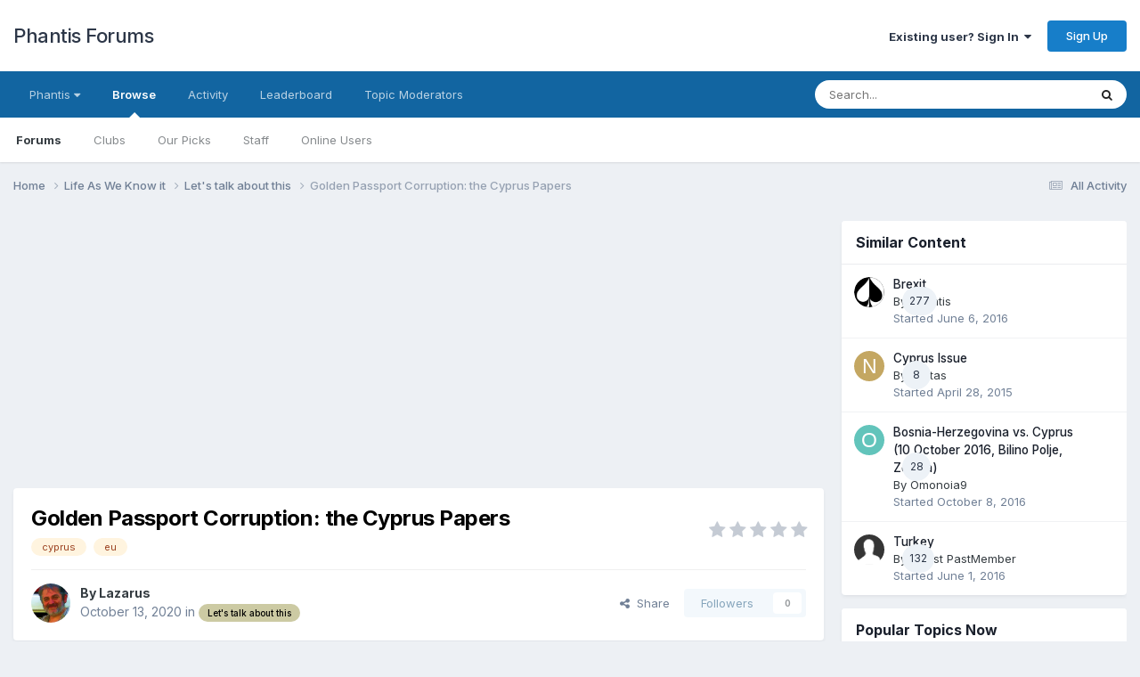

--- FILE ---
content_type: text/html;charset=UTF-8
request_url: https://forums.phantis.com/topic/16484-golden-passport-corruption-the-cyprus-papers/?tab=comments
body_size: 19973
content:
<!DOCTYPE html>
<html lang="en-US" dir="ltr">
	<head>
		<meta charset="utf-8">
        
		<title>Golden Passport Corruption: the Cyprus Papers - Let&#039;s talk about this - Phantis Forums</title>
		
		
		
		

	<meta name="viewport" content="width=device-width, initial-scale=1">


	
	


	<meta name="twitter:card" content="summary" />


	
		<meta name="twitter:site" content="@PhantisUSA" />
	



	
		
			
				<meta property="og:title" content="Golden Passport Corruption: the Cyprus Papers">
			
		
	

	
		
			
				<meta property="og:type" content="website">
			
		
	

	
		
			
				<meta property="og:url" content="https://forums.phantis.com/topic/16484-golden-passport-corruption-the-cyprus-papers/">
			
		
	

	
		
			
				<meta name="description" content="From the Guardian: Cyprus scraps &#039;golden passport&#039; scheme after politicians caught in undercover sting Official and lawmaker filmed pledging to support application from fictitious investor with criminal record Al Jazeera has an hour show exposing corruption in Cyprus. One of those filmed was Cypr...">
			
		
	

	
		
			
				<meta property="og:description" content="From the Guardian: Cyprus scraps &#039;golden passport&#039; scheme after politicians caught in undercover sting Official and lawmaker filmed pledging to support application from fictitious investor with criminal record Al Jazeera has an hour show exposing corruption in Cyprus. One of those filmed was Cypr...">
			
		
	

	
		
			
				<meta property="og:updated_time" content="2020-10-15T19:22:32Z">
			
		
	

	
		
			
				<meta name="keywords" content="cyprus, eu">
			
		
	

	
		
			
				<meta property="og:site_name" content="Phantis Forums">
			
		
	

	
		
			
				<meta property="og:locale" content="en_US">
			
		
	


	
		<link rel="canonical" href="https://forums.phantis.com/topic/16484-golden-passport-corruption-the-cyprus-papers/" />
	





<link rel="manifest" href="https://forums.phantis.com/manifest.webmanifest/">
<meta name="msapplication-config" content="https://forums.phantis.com/browserconfig.xml/">
<meta name="msapplication-starturl" content="/">
<meta name="application-name" content="Phantis Forums">
<meta name="apple-mobile-web-app-title" content="Phantis Forums">

	<meta name="theme-color" content="#ffffff">






	

	
		
			<link rel="icon" sizes="36x36" href="https://forums.phantis.com/uploads/monthly_2019_03/android-chrome-36x36.png?v=1718217251">
		
	

	
		
			<link rel="icon" sizes="48x48" href="https://forums.phantis.com/uploads/monthly_2019_03/android-chrome-48x48.png?v=1718217251">
		
	

	
		
			<link rel="icon" sizes="72x72" href="https://forums.phantis.com/uploads/monthly_2019_03/android-chrome-72x72.png?v=1718217251">
		
	

	
		
			<link rel="icon" sizes="96x96" href="https://forums.phantis.com/uploads/monthly_2019_03/android-chrome-96x96.png?v=1718217251">
		
	

	
		
			<link rel="icon" sizes="144x144" href="https://forums.phantis.com/uploads/monthly_2019_03/android-chrome-144x144.png?v=1718217251">
		
	

	
		
			<link rel="icon" sizes="192x192" href="https://forums.phantis.com/uploads/monthly_2019_03/android-chrome-192x192.png?v=1718217251">
		
	

	
		
			<link rel="icon" sizes="256x256" href="https://forums.phantis.com/uploads/monthly_2019_03/android-chrome-256x256.png?v=1718217251">
		
	

	
		
			<link rel="icon" sizes="384x384" href="https://forums.phantis.com/uploads/monthly_2019_03/android-chrome-384x384.png?v=1718217251">
		
	

	
		
			<link rel="icon" sizes="512x512" href="https://forums.phantis.com/uploads/monthly_2019_03/android-chrome-512x512.png?v=1718217251">
		
	

	
		
			<meta name="msapplication-square70x70logo" content="https://forums.phantis.com/uploads/monthly_2019_03/msapplication-square70x70logo.png?v=1718217251"/>
		
	

	
		
			<meta name="msapplication-TileImage" content="https://forums.phantis.com/uploads/monthly_2019_03/msapplication-TileImage.png?v=1718217251"/>
		
	

	
		
			<meta name="msapplication-square150x150logo" content="https://forums.phantis.com/uploads/monthly_2019_03/msapplication-square150x150logo.png?v=1718217251"/>
		
	

	
		
			<meta name="msapplication-wide310x150logo" content="https://forums.phantis.com/uploads/monthly_2019_03/msapplication-wide310x150logo.png?v=1718217251"/>
		
	

	
		
			<meta name="msapplication-square310x310logo" content="https://forums.phantis.com/uploads/monthly_2019_03/msapplication-square310x310logo.png?v=1718217251"/>
		
	

	
		
			
				<link rel="apple-touch-icon" href="https://forums.phantis.com/uploads/monthly_2019_03/apple-touch-icon-57x57.png?v=1718217251">
			
		
	

	
		
			
				<link rel="apple-touch-icon" sizes="60x60" href="https://forums.phantis.com/uploads/monthly_2019_03/apple-touch-icon-60x60.png?v=1718217251">
			
		
	

	
		
			
				<link rel="apple-touch-icon" sizes="72x72" href="https://forums.phantis.com/uploads/monthly_2019_03/apple-touch-icon-72x72.png?v=1718217251">
			
		
	

	
		
			
				<link rel="apple-touch-icon" sizes="76x76" href="https://forums.phantis.com/uploads/monthly_2019_03/apple-touch-icon-76x76.png?v=1718217251">
			
		
	

	
		
			
				<link rel="apple-touch-icon" sizes="114x114" href="https://forums.phantis.com/uploads/monthly_2019_03/apple-touch-icon-114x114.png?v=1718217251">
			
		
	

	
		
			
				<link rel="apple-touch-icon" sizes="120x120" href="https://forums.phantis.com/uploads/monthly_2019_03/apple-touch-icon-120x120.png?v=1718217251">
			
		
	

	
		
			
				<link rel="apple-touch-icon" sizes="144x144" href="https://forums.phantis.com/uploads/monthly_2019_03/apple-touch-icon-144x144.png?v=1718217251">
			
		
	

	
		
			
				<link rel="apple-touch-icon" sizes="152x152" href="https://forums.phantis.com/uploads/monthly_2019_03/apple-touch-icon-152x152.png?v=1718217251">
			
		
	

	
		
			
				<link rel="apple-touch-icon" sizes="180x180" href="https://forums.phantis.com/uploads/monthly_2019_03/apple-touch-icon-180x180.png?v=1718217251">
			
		
	





<link rel="preload" href="//forums.phantis.com/applications/core/interface/font/fontawesome-webfont.woff2?v=4.7.0" as="font" crossorigin="anonymous">
		


	<link rel="preconnect" href="https://fonts.googleapis.com">
	<link rel="preconnect" href="https://fonts.gstatic.com" crossorigin>
	
		<link href="https://fonts.googleapis.com/css2?family=Inter:wght@300;400;500;600;700&amp;display=swap" rel="stylesheet">
	



	<link rel="stylesheet" href="https://forums.phantis.com/uploads/css_built_3/341e4a57816af3ba440d891ca87450ff_framework.css?v=aff9fb3b711740089314" media="all">

	<link rel="stylesheet" href="https://forums.phantis.com/uploads/css_built_3/05e81b71abe4f22d6eb8d1a929494829_responsive.css?v=aff9fb3b711740089314" media="all">

	<link rel="stylesheet" href="https://forums.phantis.com/uploads/css_built_3/90eb5adf50a8c640f633d47fd7eb1778_core.css?v=aff9fb3b711740089314" media="all">

	<link rel="stylesheet" href="https://forums.phantis.com/uploads/css_built_3/5a0da001ccc2200dc5625c3f3934497d_core_responsive.css?v=aff9fb3b711740089314" media="all">

	<link rel="stylesheet" href="https://forums.phantis.com/uploads/css_built_3/fa14879227d11d638405bb86b9ef9148_notes.css?v=aff9fb3b711740089314" media="all">

	<link rel="stylesheet" href="https://forums.phantis.com/uploads/css_built_3/1f64b7f8224ab9be21c3a326ba50e129_stickynotes.css?v=aff9fb3b711740089314" media="all">

	<link rel="stylesheet" href="https://forums.phantis.com/uploads/css_built_3/62e269ced0fdab7e30e026f1d30ae516_forums.css?v=aff9fb3b711740089314" media="all">

	<link rel="stylesheet" href="https://forums.phantis.com/uploads/css_built_3/76e62c573090645fb99a15a363d8620e_forums_responsive.css?v=aff9fb3b711740089314" media="all">

	<link rel="stylesheet" href="https://forums.phantis.com/uploads/css_built_3/ebdea0c6a7dab6d37900b9190d3ac77b_topics.css?v=aff9fb3b711740089314" media="all">





<link rel="stylesheet" href="https://forums.phantis.com/uploads/css_built_3/258adbb6e4f3e83cd3b355f84e3fa002_custom.css?v=aff9fb3b711740089314" media="all">




		
		

	
	<link rel='shortcut icon' href='https://forums.phantis.com/uploads/monthly_2019_03/favicon.ico' type="image/x-icon">

	</head>
	<body class="ipsApp ipsApp_front ipsJS_none ipsClearfix" data-controller="core.front.core.app,plugins.minimizequote"  data-message=""  data-pageapp="forums" data-pagelocation="front" data-pagemodule="forums" data-pagecontroller="topic" data-pageid="16484"   >
		
        

        

		<a href="#ipsLayout_mainArea" class="ipsHide" title="Go to main content on this page" accesskey="m">Jump to content</a>
		





		<div id="ipsLayout_header" class="ipsClearfix">
			

<style>
.moved {
  right: inherit !important;
  bottom: inherit !important;
}



</style>







<header>
				<div class="ipsLayout_container">
					

<a href='https://forums.phantis.com/' id='elSiteTitle' accesskey='1'>Phantis Forums</a>

					
						

	<ul id="elUserNav" class="ipsList_inline cSignedOut ipsResponsive_showDesktop">
		
        
		
        
        
            
            <li id="elSignInLink">
                <a href="https://forums.phantis.com/login/" data-ipsmenu-closeonclick="false" data-ipsmenu id="elUserSignIn">
                    Existing user? Sign In  <i class="fa fa-caret-down"></i>
                </a>
                
<div id='elUserSignIn_menu' class='ipsMenu ipsMenu_auto ipsHide'>
	<form accept-charset='utf-8' method='post' action='https://forums.phantis.com/login/'>
		<input type="hidden" name="csrfKey" value="d37aa1e2aea7305d065edb8ac6e007aa">
		<input type="hidden" name="ref" value="aHR0cHM6Ly9mb3J1bXMucGhhbnRpcy5jb20vdG9waWMvMTY0ODQtZ29sZGVuLXBhc3Nwb3J0LWNvcnJ1cHRpb24tdGhlLWN5cHJ1cy1wYXBlcnMvP3RhYj1jb21tZW50cw==">
		<div data-role="loginForm">
			
			
			
				<div class='ipsColumns ipsColumns_noSpacing'>
					<div class='ipsColumn ipsColumn_wide' id='elUserSignIn_internal'>
						
<div class="ipsPad ipsForm ipsForm_vertical">
	<h4 class="ipsType_sectionHead">Sign In</h4>
	<br><br>
	<ul class='ipsList_reset'>
		<li class="ipsFieldRow ipsFieldRow_noLabel ipsFieldRow_fullWidth">
			
			
				<input type="email" placeholder="Email Address" name="auth" autocomplete="email">
			
		</li>
		<li class="ipsFieldRow ipsFieldRow_noLabel ipsFieldRow_fullWidth">
			<input type="password" placeholder="Password" name="password" autocomplete="current-password">
		</li>
		<li class="ipsFieldRow ipsFieldRow_checkbox ipsClearfix">
			<span class="ipsCustomInput">
				<input type="checkbox" name="remember_me" id="remember_me_checkbox" value="1" checked aria-checked="true">
				<span></span>
			</span>
			<div class="ipsFieldRow_content">
				<label class="ipsFieldRow_label" for="remember_me_checkbox">Remember me</label>
				<span class="ipsFieldRow_desc">Not recommended on shared computers</span>
			</div>
		</li>
		<li class="ipsFieldRow ipsFieldRow_fullWidth">
			<button type="submit" name="_processLogin" value="usernamepassword" class="ipsButton ipsButton_primary ipsButton_small" id="elSignIn_submit">Sign In</button>
			
				<p class="ipsType_right ipsType_small">
					
						<a href='https://forums.phantis.com/lostpassword/' data-ipsDialog data-ipsDialog-title='Forgot your password?'>
					
					Forgot your password?</a>
				</p>
			
		</li>
	</ul>
</div>
					</div>
					<div class='ipsColumn ipsColumn_wide'>
						<div class='ipsPadding' id='elUserSignIn_external'>
							<div class='ipsAreaBackground_light ipsPadding:half'>
								
									<p class='ipsType_reset ipsType_small ipsType_center'><strong>Or sign in with one of these services</strong></p>
								
								
									<div class='ipsType_center ipsMargin_top:half'>
										

<button type="submit" name="_processLogin" value="2" class='ipsButton ipsButton_verySmall ipsButton_fullWidth ipsSocial ipsSocial_facebook' style="background-color: #3a579a">
	
		<span class='ipsSocial_icon'>
			
				<i class='fa fa-facebook-official'></i>
			
		</span>
		<span class='ipsSocial_text'>Sign in with Facebook</span>
	
</button>
									</div>
								
									<div class='ipsType_center ipsMargin_top:half'>
										

<button type="submit" name="_processLogin" value="9" class='ipsButton ipsButton_verySmall ipsButton_fullWidth ipsSocial ipsSocial_twitter' style="background-color: #000000">
	
		<span class='ipsSocial_icon'>
			
				<i class='fa fa-twitter'></i>
			
		</span>
		<span class='ipsSocial_text'>Sign in with X</span>
	
</button>
									</div>
								
									<div class='ipsType_center ipsMargin_top:half'>
										

<button type="submit" name="_processLogin" value="7" class='ipsButton ipsButton_verySmall ipsButton_fullWidth ipsSocial ipsSocial_linkedin' style="background-color: #007eb3">
	
		<span class='ipsSocial_icon'>
			
				<i class='fa fa-linkedin'></i>
			
		</span>
		<span class='ipsSocial_text'>Sign in with LinkedIn</span>
	
</button>
									</div>
								
									<div class='ipsType_center ipsMargin_top:half'>
										

<button type="submit" name="_processLogin" value="3" class='ipsButton ipsButton_verySmall ipsButton_fullWidth ipsSocial ipsSocial_google' style="background-color: #4285F4">
	
		<span class='ipsSocial_icon'>
			
				<i class='fa fa-google'></i>
			
		</span>
		<span class='ipsSocial_text'>Sign in with Google</span>
	
</button>
									</div>
								
							</div>
						</div>
					</div>
				</div>
			
		</div>
	</form>
</div>
            </li>
            
        
		
			<li>
				
					<a href="https://forums.phantis.com/register/" data-ipsdialog data-ipsdialog-size="narrow" data-ipsdialog-title="Sign Up"  id="elRegisterButton" class="ipsButton ipsButton_normal ipsButton_primary">Sign Up</a>
				
			</li>
		
	</ul>

						
<ul class='ipsMobileHamburger ipsList_reset ipsResponsive_hideDesktop'>
	<li data-ipsDrawer data-ipsDrawer-drawerElem='#elMobileDrawer'>
		<a href='#' >
			
			
				
			
			
			
			<i class='fa fa-navicon'></i>
		</a>
	</li>
</ul>
					
				</div>
			</header>
			

	<nav data-controller='core.front.core.navBar' class=' ipsResponsive_showDesktop'>
		<div class='ipsNavBar_primary ipsLayout_container '>
			<ul data-role="primaryNavBar" class='ipsClearfix'>
				


	
		
		
		<li  id='elNavSecondary_13' data-role="navBarItem" data-navApp="core" data-navExt="Menu">
			
			
				<a href="#" id="elNavigation_13" data-ipsMenu data-ipsMenu-appendTo='#elNavSecondary_13' data-ipsMenu-activeClass='ipsNavActive_menu' data-navItem-id="13" >
					Phantis <i class="fa fa-caret-down"></i><span class='ipsNavBar_active__identifier'></span>
				</a>
				<ul id="elNavigation_13_menu" class="ipsMenu ipsMenu_auto ipsHide">
					

	
		
			<li class='ipsMenu_item' >
				<a href='http://www.phantis.com/' >
					Phantis (Main Site)
				</a>
			</li>
		
	

	
		
			<li class='ipsMenu_item' >
				<a href='https://wiki.phantis.com/' >
					Phantis Wiki
				</a>
			</li>
		
	

				</ul>
			
			
		</li>
	
	

	
		
		
			
		
		<li class='ipsNavBar_active' data-active id='elNavSecondary_1' data-role="navBarItem" data-navApp="core" data-navExt="CustomItem">
			
			
				<a href="https://forums.phantis.com"  data-navItem-id="1" data-navDefault>
					Browse<span class='ipsNavBar_active__identifier'></span>
				</a>
			
			
				<ul class='ipsNavBar_secondary ' data-role='secondaryNavBar'>
					


	
		
		
			
		
		<li class='ipsNavBar_active' data-active id='elNavSecondary_8' data-role="navBarItem" data-navApp="forums" data-navExt="Forums">
			
			
				<a href="https://forums.phantis.com"  data-navItem-id="8" data-navDefault>
					Forums<span class='ipsNavBar_active__identifier'></span>
				</a>
			
			
		</li>
	
	

	
		
		
		<li  id='elNavSecondary_37' data-role="navBarItem" data-navApp="core" data-navExt="Clubs">
			
			
				<a href="https://forums.phantis.com/clubs/"  data-navItem-id="37" >
					Clubs<span class='ipsNavBar_active__identifier'></span>
				</a>
			
			
		</li>
	
	

	
		
		
		<li  id='elNavSecondary_39' data-role="navBarItem" data-navApp="core" data-navExt="Promoted">
			
			
				<a href="https://forums.phantis.com/ourpicks/"  data-navItem-id="39" >
					Our Picks<span class='ipsNavBar_active__identifier'></span>
				</a>
			
			
		</li>
	
	

	
	

	
	

	
		
		
		<li  id='elNavSecondary_11' data-role="navBarItem" data-navApp="core" data-navExt="StaffDirectory">
			
			
				<a href="https://forums.phantis.com/staff/"  data-navItem-id="11" >
					Staff<span class='ipsNavBar_active__identifier'></span>
				</a>
			
			
		</li>
	
	

	
		
		
		<li  id='elNavSecondary_12' data-role="navBarItem" data-navApp="core" data-navExt="OnlineUsers">
			
			
				<a href="https://forums.phantis.com/online/"  data-navItem-id="12" >
					Online Users<span class='ipsNavBar_active__identifier'></span>
				</a>
			
			
		</li>
	
	

	
	

					<li class='ipsHide' id='elNavigationMore_1' data-role='navMore'>
						<a href='#' data-ipsMenu data-ipsMenu-appendTo='#elNavigationMore_1' id='elNavigationMore_1_dropdown'>More <i class='fa fa-caret-down'></i></a>
						<ul class='ipsHide ipsMenu ipsMenu_auto' id='elNavigationMore_1_dropdown_menu' data-role='moreDropdown'></ul>
					</li>
				</ul>
			
		</li>
	
	

	
		
		
		<li  id='elNavSecondary_2' data-role="navBarItem" data-navApp="core" data-navExt="CustomItem">
			
			
				<a href="https://forums.phantis.com/discover/"  data-navItem-id="2" >
					Activity<span class='ipsNavBar_active__identifier'></span>
				</a>
			
			
				<ul class='ipsNavBar_secondary ipsHide' data-role='secondaryNavBar'>
					


	
		
		
		<li  id='elNavSecondary_3' data-role="navBarItem" data-navApp="core" data-navExt="AllActivity">
			
			
				<a href="https://forums.phantis.com/discover/"  data-navItem-id="3" >
					All Activity<span class='ipsNavBar_active__identifier'></span>
				</a>
			
			
		</li>
	
	

	
	

	
	

	
	

	
		
		
		<li  id='elNavSecondary_7' data-role="navBarItem" data-navApp="core" data-navExt="Search">
			
			
				<a href="https://forums.phantis.com/search/"  data-navItem-id="7" >
					Search<span class='ipsNavBar_active__identifier'></span>
				</a>
			
			
		</li>
	
	

					<li class='ipsHide' id='elNavigationMore_2' data-role='navMore'>
						<a href='#' data-ipsMenu data-ipsMenu-appendTo='#elNavigationMore_2' id='elNavigationMore_2_dropdown'>More <i class='fa fa-caret-down'></i></a>
						<ul class='ipsHide ipsMenu ipsMenu_auto' id='elNavigationMore_2_dropdown_menu' data-role='moreDropdown'></ul>
					</li>
				</ul>
			
		</li>
	
	

	
	

	
	

	
	

	
	

	
		
		
		<li  id='elNavSecondary_34' data-role="navBarItem" data-navApp="core" data-navExt="Leaderboard">
			
			
				<a href="https://forums.phantis.com/leaderboard/"  data-navItem-id="34" >
					Leaderboard<span class='ipsNavBar_active__identifier'></span>
				</a>
			
			
		</li>
	
	

	
		
		
		<li  id='elNavSecondary_45' data-role="navBarItem" data-navApp="nbtopicmods" data-navExt="TopicModerators">
			
			
				<a href="https://forums.phantis.com/nbtopicmods/"  data-navItem-id="45" >
					Topic Moderators<span class='ipsNavBar_active__identifier'></span>
				</a>
			
			
		</li>
	
	

				<li class='ipsHide' id='elNavigationMore' data-role='navMore'>
					<a href='#' data-ipsMenu data-ipsMenu-appendTo='#elNavigationMore' id='elNavigationMore_dropdown'>More</a>
					<ul class='ipsNavBar_secondary ipsHide' data-role='secondaryNavBar'>
						<li class='ipsHide' id='elNavigationMore_more' data-role='navMore'>
							<a href='#' data-ipsMenu data-ipsMenu-appendTo='#elNavigationMore_more' id='elNavigationMore_more_dropdown'>More <i class='fa fa-caret-down'></i></a>
							<ul class='ipsHide ipsMenu ipsMenu_auto' id='elNavigationMore_more_dropdown_menu' data-role='moreDropdown'></ul>
						</li>
					</ul>
				</li>
			</ul>
			

	<div id="elSearchWrapper">
		<div id='elSearch' data-controller="core.front.core.quickSearch">
			<form accept-charset='utf-8' action='//forums.phantis.com/search/?do=quicksearch' method='post'>
                <input type='search' id='elSearchField' placeholder='Search...' name='q' autocomplete='off' aria-label='Search'>
                <details class='cSearchFilter'>
                    <summary class='cSearchFilter__text'></summary>
                    <ul class='cSearchFilter__menu'>
                        
                        <li><label><input type="radio" name="type" value="all" ><span class='cSearchFilter__menuText'>Everywhere</span></label></li>
                        
                            
                                <li><label><input type="radio" name="type" value='contextual_{&quot;type&quot;:&quot;forums_topic&quot;,&quot;nodes&quot;:183}' checked><span class='cSearchFilter__menuText'>This Forum</span></label></li>
                            
                                <li><label><input type="radio" name="type" value='contextual_{&quot;type&quot;:&quot;forums_topic&quot;,&quot;item&quot;:16484}' checked><span class='cSearchFilter__menuText'>This Topic</span></label></li>
                            
                        
                        
                            <li><label><input type="radio" name="type" value="core_statuses_status"><span class='cSearchFilter__menuText'>Status Updates</span></label></li>
                        
                            <li><label><input type="radio" name="type" value="forums_topic"><span class='cSearchFilter__menuText'>Topics</span></label></li>
                        
                            <li><label><input type="radio" name="type" value="core_members"><span class='cSearchFilter__menuText'>Members</span></label></li>
                        
                    </ul>
                </details>
				<button class='cSearchSubmit' type="submit" aria-label='Search'><i class="fa fa-search"></i></button>
			</form>
		</div>
	</div>

		</div>
	</nav>

			
<ul id='elMobileNav' class='ipsResponsive_hideDesktop' data-controller='core.front.core.mobileNav'>
	
		
			
			
				
				
			
				
					<li id='elMobileBreadcrumb'>
						<a href='https://forums.phantis.com/forum/183-lets-talk-about-this/'>
							<span>Let&#039;s talk about this</span>
						</a>
					</li>
				
				
			
				
				
			
		
	
	
	
	<li >
		<a data-action="defaultStream" href='https://forums.phantis.com/discover/'><i class="fa fa-newspaper-o" aria-hidden="true"></i></a>
	</li>

	

	
		<li class='ipsJS_show'>
			<a href='https://forums.phantis.com/search/'><i class='fa fa-search'></i></a>
		</li>
	
</ul>
		</div>
		<main id="ipsLayout_body" class="ipsLayout_container">
			<div id="ipsLayout_contentArea">
				<div id="ipsLayout_contentWrapper">
					
<nav class='ipsBreadcrumb ipsBreadcrumb_top ipsFaded_withHover'>
	

	<ul class='ipsList_inline ipsPos_right'>
		
		<li >
			<a data-action="defaultStream" class='ipsType_light '  href='https://forums.phantis.com/discover/'><i class="fa fa-newspaper-o" aria-hidden="true"></i> <span>All Activity</span></a>
		</li>
		
	</ul>

	<ul data-role="breadcrumbList">
		<li>
			<a title="Home" href='https://forums.phantis.com/'>
				<span>Home <i class='fa fa-angle-right'></i></span>
			</a>
		</li>
		
		
			<li>
				
					<a href='https://forums.phantis.com/forum/182-life-as-we-know-it/'>
						<span>Life As We Know it <i class='fa fa-angle-right' aria-hidden="true"></i></span>
					</a>
				
			</li>
		
			<li>
				
					<a href='https://forums.phantis.com/forum/183-lets-talk-about-this/'>
						<span>Let&#039;s talk about this <i class='fa fa-angle-right' aria-hidden="true"></i></span>
					</a>
				
			</li>
		
			<li>
				
					Golden Passport Corruption: the Cyprus Papers
				
			</li>
		
	</ul>
</nav>
					
					<div id="ipsLayout_mainArea">
						<script async src="https://pagead2.googlesyndication.com/pagead/js/adsbygoogle.js"></script>
<!-- PF-Top -->
<ins class="adsbygoogle"
     style="display:block"
     data-ad-client="ca-pub-6814881822763525"
     data-ad-slot="2861543352"
     data-ad-format="auto"
     data-full-width-responsive="true"></ins>
<script>
     (adsbygoogle = window.adsbygoogle || []).push({});
</script>
						
						
						

	




	<div class='cWidgetContainer '  data-role='widgetReceiver' data-orientation='horizontal' data-widgetArea='header'>
		<ul class='ipsList_reset'>
			
				
					
					<li class='ipsWidget ipsWidget_horizontal ipsBox  ipsWidgetHide ipsHide ipsResponsive_block' data-blockID='app_nbtopicmods_nbTopicModerators_lb3out5ld' data-blockConfig="true" data-blockTitle="(NB42) Topic Moderators" data-blockErrorMessage="This block cannot be shown. This could be because it needs configuring, is unable to show on this page, or will show after reloading this page."  data-controller='core.front.widgets.block'></li>
				
			
		</ul>
	</div>

						



<div class="ipsPageHeader ipsResponsive_pull ipsBox ipsPadding sm:ipsPadding:half ipsMargin_bottom">
		
	
	<div class="ipsFlex ipsFlex-ai:center ipsFlex-fw:wrap ipsGap:4">
		<div class="ipsFlex-flex:11">
			<h1 class="ipsType_pageTitle ipsContained_container">
				

				
				
					<span class="ipsType_break ipsContained">
						<span>Golden Passport Corruption: the Cyprus Papers</span>
					</span>
				
			</h1>
			
			
				


	
		<ul class='ipsTags ipsList_inline ' >
			
				
					

<li >
	
	<a href="https://forums.phantis.com/tags/cyprus/" class='ipsTag' title="Find other content tagged with 'cyprus'" rel="tag" data-tag-label="cyprus"><span>cyprus</span></a>
	
</li>
				
					

<li >
	
	<a href="https://forums.phantis.com/tags/eu/" class='ipsTag' title="Find other content tagged with 'eu'" rel="tag" data-tag-label="eu"><span>eu</span></a>
	
</li>
				
			
			
		</ul>
		
	

			
		</div>
		
			<div class="ipsFlex-flex:00 ipsType_light">
				
				
<div  class='ipsClearfix ipsRating  ipsRating_veryLarge'>
	
	<ul class='ipsRating_collective'>
		
			
				<li class='ipsRating_off'>
					<i class='fa fa-star'></i>
				</li>
			
		
			
				<li class='ipsRating_off'>
					<i class='fa fa-star'></i>
				</li>
			
		
			
				<li class='ipsRating_off'>
					<i class='fa fa-star'></i>
				</li>
			
		
			
				<li class='ipsRating_off'>
					<i class='fa fa-star'></i>
				</li>
			
		
			
				<li class='ipsRating_off'>
					<i class='fa fa-star'></i>
				</li>
			
		
	</ul>
</div>
			</div>
		
	</div>
	<hr class="ipsHr">
	<div class="ipsPageHeader__meta ipsFlex ipsFlex-jc:between ipsFlex-ai:center ipsFlex-fw:wrap ipsGap:3">
		<div class="ipsFlex-flex:11">
			<div class="ipsPhotoPanel ipsPhotoPanel_mini ipsPhotoPanel_notPhone ipsClearfix">
				


	<a href="https://forums.phantis.com/profile/1-lazarus/" rel="nofollow" data-ipshover data-ipshover-width="370" data-ipshover-target="https://forums.phantis.com/profile/1-lazarus/?do=hovercard"  class="ipsUserPhoto ipsUserPhoto_mini" title="Go to Lazarus's profile">
		<img src="https://forums.phantis.com/uploads/monthly_2019_03/DSCN0033-2-500.thumb.jpg.b6cca1c5b223475932f19bb0d252eacf.jpg" alt="Lazarus" loading="lazy">
	</a>

				<div>
					<p class="ipsType_reset ipsType_blendLinks">
						<span class="ipsType_normal">
						
							<strong>By 


<a href='https://forums.phantis.com/profile/1-lazarus/' rel="nofollow" data-ipsHover data-ipsHover-width='370' data-ipsHover-target='https://forums.phantis.com/profile/1-lazarus/?do=hovercard&amp;referrer=https%253A%252F%252Fforums.phantis.com%252Ftopic%252F16484-golden-passport-corruption-the-cyprus-papers%252F%253Ftab%253Dcomments' title="Go to Lazarus's profile" class="ipsType_break">Lazarus</a></strong><br>
							<span class="ipsType_light"><time datetime='2020-10-13T18:26:32Z' title='10/13/2020 06:26  PM' data-short='5 yr'>October 13, 2020</time> in <a href="https://forums.phantis.com/forum/183-lets-talk-about-this/">

<span class="ipsBadge ipsBadge_pill" 


style="background-color: #cccaa3; color: #000000;"
>Let&#039;s talk about this</span>
</a></span>
						
						</span>
					</p>
				</div>
			</div>
		</div>
		
			<div class="ipsFlex-flex:01 ipsResponsive_hidePhone">
				<div class="ipsShareLinks">
					
						


    <a href='#elShareItem_2093660421_menu' id='elShareItem_2093660421' data-ipsMenu class='ipsShareButton ipsButton ipsButton_verySmall ipsButton_link ipsButton_link--light'>
        <span><i class='fa fa-share-alt'></i></span> &nbsp;Share
    </a>

    <div class='ipsPadding ipsMenu ipsMenu_normal ipsHide' id='elShareItem_2093660421_menu' data-controller="core.front.core.sharelink">
        
        
        	
        
        <span data-ipsCopy data-ipsCopy-flashmessage>
            <a href="https://forums.phantis.com/topic/16484-golden-passport-corruption-the-cyprus-papers/" class="ipsButton ipsButton_light ipsButton_small ipsButton_fullWidth" data-role="copyButton" data-clipboard-text="https://forums.phantis.com/topic/16484-golden-passport-corruption-the-cyprus-papers/" data-ipstooltip title='Copy Link to Clipboard'><i class="fa fa-clone"></i> https://forums.phantis.com/topic/16484-golden-passport-corruption-the-cyprus-papers/</a>
        </span>
        <ul class='ipsShareLinks ipsMargin_top:half'>
            
                <li>
<a href="https://x.com/share?url=https%3A%2F%2Fforums.phantis.com%2Ftopic%2F16484-golden-passport-corruption-the-cyprus-papers%2F" class="cShareLink cShareLink_x" target="_blank" data-role="shareLink" title='Share on X' data-ipsTooltip rel='nofollow noopener'>
    <i class="fa fa-x"></i>
</a></li>
            
                <li>
<a href="https://www.facebook.com/sharer/sharer.php?u=https%3A%2F%2Fforums.phantis.com%2Ftopic%2F16484-golden-passport-corruption-the-cyprus-papers%2F" class="cShareLink cShareLink_facebook" target="_blank" data-role="shareLink" title='Share on Facebook' data-ipsTooltip rel='noopener nofollow'>
	<i class="fa fa-facebook"></i>
</a></li>
            
                <li>
<a href="https://www.linkedin.com/shareArticle?mini=true&amp;url=https%3A%2F%2Fforums.phantis.com%2Ftopic%2F16484-golden-passport-corruption-the-cyprus-papers%2F&amp;title=Golden+Passport+Corruption%3A+the+Cyprus+Papers" rel="nofollow noopener" class="cShareLink cShareLink_linkedin" target="_blank" data-role="shareLink" title='Share on LinkedIn' data-ipsTooltip>
	<i class="fa fa-linkedin"></i>
</a></li>
            
                <li>
<a href="https://www.reddit.com/submit?url=https%3A%2F%2Fforums.phantis.com%2Ftopic%2F16484-golden-passport-corruption-the-cyprus-papers%2F&amp;title=Golden+Passport+Corruption%3A+the+Cyprus+Papers" rel="nofollow noopener" class="cShareLink cShareLink_reddit" target="_blank" title='Share on Reddit' data-ipsTooltip>
	<i class="fa fa-reddit"></i>
</a></li>
            
                <li>
<a href="https://pinterest.com/pin/create/button/?url=https://forums.phantis.com/topic/16484-golden-passport-corruption-the-cyprus-papers/&amp;media=" class="cShareLink cShareLink_pinterest" rel="nofollow noopener" target="_blank" data-role="shareLink" title='Share on Pinterest' data-ipsTooltip>
	<i class="fa fa-pinterest"></i>
</a></li>
            
                <li>
<a href="mailto:?subject=Golden%20Passport%20Corruption%3A%20the%20Cyprus%20Papers&body=https%3A%2F%2Fforums.phantis.com%2Ftopic%2F16484-golden-passport-corruption-the-cyprus-papers%2F" rel='nofollow' class='cShareLink cShareLink_email' title='Share via email' data-ipsTooltip>
	<i class="fa fa-envelope"></i>
</a></li>
            
        </ul>
        
            <hr class='ipsHr'>
            <button class='ipsHide ipsButton ipsButton_verySmall ipsButton_light ipsButton_fullWidth ipsMargin_top:half' data-controller='core.front.core.webshare' data-role='webShare' data-webShareTitle='Golden Passport Corruption: the Cyprus Papers' data-webShareText='Golden Passport Corruption: the Cyprus Papers' data-webShareUrl='https://forums.phantis.com/topic/16484-golden-passport-corruption-the-cyprus-papers/'>More sharing options...</button>
        
    </div>

					
					
                    

					



					

<div data-followApp='forums' data-followArea='topic' data-followID='16484' data-controller='core.front.core.followButton'>
	

	<a href='https://forums.phantis.com/login/' rel="nofollow" class="ipsFollow ipsPos_middle ipsButton ipsButton_light ipsButton_verySmall ipsButton_disabled" data-role="followButton" data-ipsTooltip title='Sign in to follow this'>
		<span>Followers</span>
		<span class='ipsCommentCount'>0</span>
	</a>

</div>
				</div>
			</div>
					
	</div>
	
	
</div>








<div class="ipsClearfix">
	<ul class="ipsToolList ipsToolList_horizontal ipsClearfix ipsSpacer_both ipsResponsive_hidePhone">
		
		
		
	</ul>
</div>

<div id="comments" data-controller="core.front.core.commentFeed,forums.front.topic.view, core.front.core.ignoredComments,postnotes.front.notes" data-autopoll data-baseurl="https://forums.phantis.com/topic/16484-golden-passport-corruption-the-cyprus-papers/" data-lastpage data-feedid="topic-16484" class="cTopic ipsClear ipsSpacer_top">
	
			
	

	

<div data-controller='core.front.core.recommendedComments' data-url='https://forums.phantis.com/topic/16484-golden-passport-corruption-the-cyprus-papers/?recommended=comments' class='ipsRecommendedComments ipsHide'>
	<div data-role="recommendedComments">
		<h2 class='ipsType_sectionHead ipsType_large ipsType_bold ipsMargin_bottom'>Recommended Posts</h2>
		
	</div>
</div>
	
	<div id="elPostFeed" data-role="commentFeed" data-controller="core.front.core.moderation" >
		<form action="https://forums.phantis.com/topic/16484-golden-passport-corruption-the-cyprus-papers/?csrfKey=d37aa1e2aea7305d065edb8ac6e007aa&amp;do=multimodComment" method="post" data-ipspageaction data-role="moderationTools">
			
			
				

					

					
					



<a id="findComment-361927"></a>
<a id="comment-361927"></a>
<article  id="elComment_361927" class="cPost ipsBox ipsResponsive_pull  ipsComment  ipsComment_parent ipsClearfix ipsClear ipsColumns ipsColumns_noSpacing ipsColumns_collapsePhone    ">
	

	

	<div class="cAuthorPane_mobile ipsResponsive_showPhone">
		<div class="cAuthorPane_photo">
			<div class="cAuthorPane_photoWrap">
				


	<a href="https://forums.phantis.com/profile/1-lazarus/" rel="nofollow" data-ipshover data-ipshover-width="370" data-ipshover-target="https://forums.phantis.com/profile/1-lazarus/?do=hovercard"  class="ipsUserPhoto ipsUserPhoto_large" title="Go to Lazarus's profile">
		<img src="https://forums.phantis.com/uploads/monthly_2019_03/DSCN0033-2-500.thumb.jpg.b6cca1c5b223475932f19bb0d252eacf.jpg" alt="Lazarus" loading="lazy">
	</a>

				
				<span class="cAuthorPane_badge cAuthorPane_badge--moderator" data-ipstooltip title="Lazarus is a moderator"></span>
				
				
					<a href="https://forums.phantis.com/profile/1-lazarus/badges/" rel="nofollow">
						
<img src='https://forums.phantis.com/uploads/monthly_2021_08/13_Veteran.svg' loading="lazy" alt="Veteran" class="cAuthorPane_badge cAuthorPane_badge--rank ipsOutline ipsOutline:2px" data-ipsTooltip title="Rank: Veteran (13/14)">
					</a>
				
			</div>
		</div>
		<div class="cAuthorPane_content">
			<h3 class="ipsType_sectionHead cAuthorPane_author ipsType_break ipsType_blendLinks ipsFlex ipsFlex-ai:center">
				


<a href='https://forums.phantis.com/profile/1-lazarus/' rel="nofollow" data-ipsHover data-ipsHover-width='370' data-ipsHover-target='https://forums.phantis.com/profile/1-lazarus/?do=hovercard&amp;referrer=https%253A%252F%252Fforums.phantis.com%252Ftopic%252F16484-golden-passport-corruption-the-cyprus-papers%252F%253Ftab%253Dcomments' title="Go to Lazarus's profile" class="ipsType_break"><span style='background:#262b30; color:white; padding:0 4px;'>Lazarus</span></a>
			</h3>
			<div class="ipsType_light ipsType_reset">
			    <a href="https://forums.phantis.com/topic/16484-golden-passport-corruption-the-cyprus-papers/#findComment-361927" rel="nofollow" class="ipsType_blendLinks">Posted <time datetime='2020-10-13T18:26:32Z' title='10/13/2020 06:26  PM' data-short='5 yr'>October 13, 2020</time></a>
				
			</div>
		</div>
	</div>
	<aside class="ipsComment_author cAuthorPane ipsColumn ipsColumn_medium ipsResponsive_hidePhone">
		<h3 class="ipsType_sectionHead cAuthorPane_author ipsType_blendLinks ipsType_break">
<strong>


<a href='https://forums.phantis.com/profile/1-lazarus/' rel="nofollow" data-ipsHover data-ipsHover-width='370' data-ipsHover-target='https://forums.phantis.com/profile/1-lazarus/?do=hovercard&amp;referrer=https%253A%252F%252Fforums.phantis.com%252Ftopic%252F16484-golden-passport-corruption-the-cyprus-papers%252F%253Ftab%253Dcomments' title="Go to Lazarus's profile" class="ipsType_break">Lazarus</a></strong>
			
		</h3>
		<ul class="cAuthorPane_info ipsList_reset">
			<li data-role="photo" class="cAuthorPane_photo">
				<div class="cAuthorPane_photoWrap">
					


	<a href="https://forums.phantis.com/profile/1-lazarus/" rel="nofollow" data-ipshover data-ipshover-width="370" data-ipshover-target="https://forums.phantis.com/profile/1-lazarus/?do=hovercard"  class="ipsUserPhoto ipsUserPhoto_large" title="Go to Lazarus's profile">
		<img src="https://forums.phantis.com/uploads/monthly_2019_03/DSCN0033-2-500.thumb.jpg.b6cca1c5b223475932f19bb0d252eacf.jpg" alt="Lazarus" loading="lazy">
	</a>

					
						<span class="cAuthorPane_badge cAuthorPane_badge--moderator" data-ipstooltip title="Lazarus is a moderator"></span>
					
					
						
<img src='https://forums.phantis.com/uploads/monthly_2021_08/13_Veteran.svg' loading="lazy" alt="Veteran" class="cAuthorPane_badge cAuthorPane_badge--rank ipsOutline ipsOutline:2px" data-ipsTooltip title="Rank: Veteran (13/14)">
					
				</div>
			</li>
			
				<li data-role="group"><span style='background:#262b30; color:white; padding:0 4px;'>Admin</span></li>
				
			
			
				<li data-role="stats" class="ipsMargin_top">
					<ul class="ipsList_reset ipsType_light ipsFlex ipsFlex-ai:center ipsFlex-jc:center ipsGap_row:2 cAuthorPane_stats">
						<li>
							
								<a href="https://forums.phantis.com/profile/1-lazarus/content/" rel="nofollow" title="1,690 posts" data-ipstooltip class="ipsType_blendLinks">
							
								<i class="fa fa-comment"></i> 1.7k
							
								</a>
							
						</li>
						
					</ul>
				</li>
			
			
				

	
	<li data-role='custom-field' class='ipsResponsive_hidePhone ipsType_break'>
		
<span class="ft"><a href="http://twitter.com/PhantisUSA">Twitter</a></span>
	</li>
	

	
	<li data-role='custom-field' class='ipsResponsive_hidePhone ipsType_break'>
		
<span class='ft'>Location:</span><span class='fc'>Pennsylvania, USA</span>
	</li>
	
	<li data-role='custom-field' class='ipsResponsive_hidePhone ipsType_break'>
		
<span class='ft'>Interests:</span><span class='fc'>Music, Politics, Philosophy</span>
	</li>
	

			
		</ul>
	</aside>
	<div class="ipsColumn ipsColumn_fluid ipsMargin:none">
		

<div id="comment-361927_wrap" data-controller="core.front.core.comment" data-commentapp="forums" data-commenttype="forums" data-commentid="361927" data-quotedata="{&quot;userid&quot;:1,&quot;username&quot;:&quot;Lazarus&quot;,&quot;timestamp&quot;:1602613592,&quot;contentapp&quot;:&quot;forums&quot;,&quot;contenttype&quot;:&quot;forums&quot;,&quot;contentid&quot;:16484,&quot;contentclass&quot;:&quot;forums_Topic&quot;,&quot;contentcommentid&quot;:361927}" class="ipsComment_content ipsType_medium">

	<div class="ipsComment_meta ipsType_light ipsFlex ipsFlex-ai:center ipsFlex-jc:between ipsFlex-fd:row-reverse">
		<div class="ipsType_light ipsType_reset ipsType_blendLinks ipsComment_toolWrap">
			<div class="ipsResponsive_hidePhone ipsComment_badges">
				<ul class="ipsList_reset ipsFlex ipsFlex-jc:end ipsFlex-fw:wrap ipsGap:2 ipsGap_row:1">
					
					
					
					
					
				</ul>
			</div>
			<ul class="ipsList_reset ipsComment_tools">
				<li>
					<a href="#elControls_361927_menu" class="ipsComment_ellipsis" id="elControls_361927" title="More options..." data-ipsmenu data-ipsmenu-appendto="#comment-361927_wrap"><i class="fa fa-ellipsis-h"></i></a>
					<ul id="elControls_361927_menu" class="ipsMenu ipsMenu_narrow ipsHide">
						
						
                        
						
						
						
							
								
							
							
							
							
							
							
						
					

	
</ul>
				</li>
				
			</ul>
		</div>

		<div class="ipsType_reset ipsResponsive_hidePhone">
		   
		   Posted <time datetime='2020-10-13T18:26:32Z' title='10/13/2020 06:26  PM' data-short='5 yr'>October 13, 2020</time>
		   
			
			<span class="ipsResponsive_hidePhone">
				
				
			</span>
		</div>
	</div>

	

    

	<div class="cPost_contentWrap">
		
		<div data-role="commentContent" class="ipsType_normal ipsType_richText ipsPadding_bottom ipsContained" data-controller="core.front.core.lightboxedImages">
			<p>
	<span id="cke_bm_424S" style="display: none;"> </span>From the Guardian: <a href="https://www.theguardian.com/world/2020/oct/13/cyprus-scraps-golden-passport-scheme-after-politicians-caught-in-undercover-sting" rel="external nofollow">Cyprus scraps 'golden passport' scheme after politicians caught in undercover sting</a>
</p>

<p>
	<em>Official and lawmaker filmed pledging to support application from fictitious investor with criminal record</em>
</p>

<p>
	Al Jazeera has an hour show exposing corruption in Cyprus. One of those filmed was Cyprus's parliamentary speaker, Demetris Syllouris, who said he would step down until an investigation was completed.
</p>

<p>
	Should the European Commission pursue legal action against Cyprus?
</p>

<p>
	Watch the Cyprus Papers Undercover - an Al Jazeera investigation:
</p>

<div class="ipsEmbeddedVideo" contenteditable="false">
	<div>
		<iframe allow="accelerometer; autoplay; clipboard-write; encrypted-media; gyroscope; picture-in-picture" allowfullscreen="" frameborder="0" height="270" id="ips_uid_926_4" src="https://forums.phantis.com/applications/core/interface/index.html" width="480" data-embed-src="https://www.youtube.com/embed/Oj18cya_gvw?feature=oembed"></iframe>
	</div>
</div>

<p>
	 
</p>


			
		</div>

		

		
			

		
	</div>

	
    
</div>

	</div>
</article>

					
					
					
				

					

					
					



<a id="findComment-361935"></a>
<a id="comment-361935"></a>
<article  id="elComment_361935" class="cPost ipsBox ipsResponsive_pull  ipsComment  ipsComment_parent ipsClearfix ipsClear ipsColumns ipsColumns_noSpacing ipsColumns_collapsePhone    ">
	

	

	<div class="cAuthorPane_mobile ipsResponsive_showPhone">
		<div class="cAuthorPane_photo">
			<div class="cAuthorPane_photoWrap">
				


	<a href="https://forums.phantis.com/profile/1186-omonoia9/" rel="nofollow" data-ipshover data-ipshover-width="370" data-ipshover-target="https://forums.phantis.com/profile/1186-omonoia9/?do=hovercard"  class="ipsUserPhoto ipsUserPhoto_large" title="Go to Omonoia9's profile">
		<img src="data:image/svg+xml,%3Csvg%20xmlns%3D%22http%3A%2F%2Fwww.w3.org%2F2000%2Fsvg%22%20viewBox%3D%220%200%201024%201024%22%20style%3D%22background%3A%2362c4bb%22%3E%3Cg%3E%3Ctext%20text-anchor%3D%22middle%22%20dy%3D%22.35em%22%20x%3D%22512%22%20y%3D%22512%22%20fill%3D%22%23ffffff%22%20font-size%3D%22700%22%20font-family%3D%22-apple-system%2C%20BlinkMacSystemFont%2C%20Roboto%2C%20Helvetica%2C%20Arial%2C%20sans-serif%22%3EO%3C%2Ftext%3E%3C%2Fg%3E%3C%2Fsvg%3E" alt="Omonoia9" loading="lazy">
	</a>

				
				
					<a href="https://forums.phantis.com/profile/1186-omonoia9/badges/" rel="nofollow">
						
<img src='https://forums.phantis.com/uploads/monthly_2021_08/14_GrandMaster.svg' loading="lazy" alt="Grand Master" class="cAuthorPane_badge cAuthorPane_badge--rank ipsOutline ipsOutline:2px" data-ipsTooltip title="Rank: Grand Master (14/14)">
					</a>
				
			</div>
		</div>
		<div class="cAuthorPane_content">
			<h3 class="ipsType_sectionHead cAuthorPane_author ipsType_break ipsType_blendLinks ipsFlex ipsFlex-ai:center">
				


<a href='https://forums.phantis.com/profile/1186-omonoia9/' rel="nofollow" data-ipsHover data-ipsHover-width='370' data-ipsHover-target='https://forums.phantis.com/profile/1186-omonoia9/?do=hovercard&amp;referrer=https%253A%252F%252Fforums.phantis.com%252Ftopic%252F16484-golden-passport-corruption-the-cyprus-papers%252F%253Ftab%253Dcomments' title="Go to Omonoia9's profile" class="ipsType_break"><span style='color:#'>Omonoia9</span></a>
			</h3>
			<div class="ipsType_light ipsType_reset">
			    <a href="https://forums.phantis.com/topic/16484-golden-passport-corruption-the-cyprus-papers/#findComment-361935" rel="nofollow" class="ipsType_blendLinks">Posted <time datetime='2020-10-14T09:02:16Z' title='10/14/2020 09:02  AM' data-short='5 yr'>October 14, 2020</time></a>
				
			</div>
		</div>
	</div>
	<aside class="ipsComment_author cAuthorPane ipsColumn ipsColumn_medium ipsResponsive_hidePhone">
		<h3 class="ipsType_sectionHead cAuthorPane_author ipsType_blendLinks ipsType_break">
<strong>


<a href='https://forums.phantis.com/profile/1186-omonoia9/' rel="nofollow" data-ipsHover data-ipsHover-width='370' data-ipsHover-target='https://forums.phantis.com/profile/1186-omonoia9/?do=hovercard&amp;referrer=https%253A%252F%252Fforums.phantis.com%252Ftopic%252F16484-golden-passport-corruption-the-cyprus-papers%252F%253Ftab%253Dcomments' title="Go to Omonoia9's profile" class="ipsType_break">Omonoia9</a></strong>
			
		</h3>
		<ul class="cAuthorPane_info ipsList_reset">
			<li data-role="photo" class="cAuthorPane_photo">
				<div class="cAuthorPane_photoWrap">
					


	<a href="https://forums.phantis.com/profile/1186-omonoia9/" rel="nofollow" data-ipshover data-ipshover-width="370" data-ipshover-target="https://forums.phantis.com/profile/1186-omonoia9/?do=hovercard"  class="ipsUserPhoto ipsUserPhoto_large" title="Go to Omonoia9's profile">
		<img src="data:image/svg+xml,%3Csvg%20xmlns%3D%22http%3A%2F%2Fwww.w3.org%2F2000%2Fsvg%22%20viewBox%3D%220%200%201024%201024%22%20style%3D%22background%3A%2362c4bb%22%3E%3Cg%3E%3Ctext%20text-anchor%3D%22middle%22%20dy%3D%22.35em%22%20x%3D%22512%22%20y%3D%22512%22%20fill%3D%22%23ffffff%22%20font-size%3D%22700%22%20font-family%3D%22-apple-system%2C%20BlinkMacSystemFont%2C%20Roboto%2C%20Helvetica%2C%20Arial%2C%20sans-serif%22%3EO%3C%2Ftext%3E%3C%2Fg%3E%3C%2Fsvg%3E" alt="Omonoia9" loading="lazy">
	</a>

					
					
						
<img src='https://forums.phantis.com/uploads/monthly_2021_08/14_GrandMaster.svg' loading="lazy" alt="Grand Master" class="cAuthorPane_badge cAuthorPane_badge--rank ipsOutline ipsOutline:2px" data-ipsTooltip title="Rank: Grand Master (14/14)">
					
				</div>
			</li>
			
				<li data-role="group"><span style='color:#'>Premium Members</span></li>
				
			
			
				<li data-role="stats" class="ipsMargin_top">
					<ul class="ipsList_reset ipsType_light ipsFlex ipsFlex-ai:center ipsFlex-jc:center ipsGap_row:2 cAuthorPane_stats">
						<li>
							
								<a href="https://forums.phantis.com/profile/1186-omonoia9/content/" rel="nofollow" title="15,169 posts" data-ipstooltip class="ipsType_blendLinks">
							
								<i class="fa fa-comment"></i> 15.2k
							
								</a>
							
						</li>
						
					</ul>
				</li>
			
			
				

	
	<li data-role='custom-field' class='ipsResponsive_hidePhone ipsType_break'>
		
<span class='ft'>Location:</span><span class='fc'>New Jersey, USA</span>
	</li>
	
	<li data-role='custom-field' class='ipsResponsive_hidePhone ipsType_break'>
		
<span class='ft'>Interests:</span><span class='fc'>Omonoia, Juventus, Olympiakos, the Greek and Cypriot national teams.</span>
	</li>
	

			
		</ul>
	</aside>
	<div class="ipsColumn ipsColumn_fluid ipsMargin:none">
		

<div id="comment-361935_wrap" data-controller="core.front.core.comment" data-commentapp="forums" data-commenttype="forums" data-commentid="361935" data-quotedata="{&quot;userid&quot;:1186,&quot;username&quot;:&quot;Omonoia9&quot;,&quot;timestamp&quot;:1602666136,&quot;contentapp&quot;:&quot;forums&quot;,&quot;contenttype&quot;:&quot;forums&quot;,&quot;contentid&quot;:16484,&quot;contentclass&quot;:&quot;forums_Topic&quot;,&quot;contentcommentid&quot;:361935}" class="ipsComment_content ipsType_medium">

	<div class="ipsComment_meta ipsType_light ipsFlex ipsFlex-ai:center ipsFlex-jc:between ipsFlex-fd:row-reverse">
		<div class="ipsType_light ipsType_reset ipsType_blendLinks ipsComment_toolWrap">
			<div class="ipsResponsive_hidePhone ipsComment_badges">
				<ul class="ipsList_reset ipsFlex ipsFlex-jc:end ipsFlex-fw:wrap ipsGap:2 ipsGap_row:1">
					
					
					
					
					
				</ul>
			</div>
			<ul class="ipsList_reset ipsComment_tools">
				<li>
					<a href="#elControls_361935_menu" class="ipsComment_ellipsis" id="elControls_361935" title="More options..." data-ipsmenu data-ipsmenu-appendto="#comment-361935_wrap"><i class="fa fa-ellipsis-h"></i></a>
					<ul id="elControls_361935_menu" class="ipsMenu ipsMenu_narrow ipsHide">
						
						
                        
						
						
						
							
								
							
							
							
							
							
							
						
					

	
</ul>
				</li>
				
			</ul>
		</div>

		<div class="ipsType_reset ipsResponsive_hidePhone">
		   
		   Posted <time datetime='2020-10-14T09:02:16Z' title='10/14/2020 09:02  AM' data-short='5 yr'>October 14, 2020</time>
		   
			
			<span class="ipsResponsive_hidePhone">
				
				
			</span>
		</div>
	</div>

	

    

	<div class="cPost_contentWrap">
		
		<div data-role="commentContent" class="ipsType_normal ipsType_richText ipsPadding_bottom ipsContained" data-controller="core.front.core.lightboxedImages">
			<p>
	It's so funny, anyone could get a Cypriot passport for the right price, but my mom can't get one for stupid reasons. My pappou left Cyprus around 1948, 12 years before Cyprus became an independent country. He happily became an American citizen sometime in the 50s, as his British citizenship meant nothing to him. So technically he was never a Cypriot citizen. So even though he was born and raised in Cyprus, the government likes to split hairs on this. My yiayia was born here, so no chance going that way. As longtime Phantis members would know, we have connections there. Sotiris Kaiafas is my uncle. Another uncle, Dr. Christos Christou owns the American Medical Center, a state-of-the-art hospital and one of the best in Cyprus. Despite all that, my mom can't get her citizenship. 
</p>


			
		</div>

		
			<div class="ipsItemControls">
				
					
						

	<div data-controller="core.front.core.reaction" class="ipsItemControls_right ipsClearfix ">	
		<div class="ipsReact ipsPos_right">
			
				
				<div class="ipsReact_blurb " data-role="reactionBlurb">
					
						

	
	<ul class="ipsReact_reactions">
		
		
			
				
				<li class="ipsReact_reactCount">
					
						<span data-ipstooltip title="Like it">
					
							<span>
								<img src="https://forums.phantis.com/uploads/reactions/react_like.png" alt="Like it" loading="lazy">
							</span>
							<span>
								1
							</span>
					
						
					
				</li>
			
		
	</ul>

					
				</div>
			
			
			
		</div>
	</div>

					
				
				<ul class="ipsComment_controls ipsClearfix ipsItemControls_left" data-role="commentControls">
					
						
						
						
						
												
					
					<li class="ipsHide" data-role="commentLoading">
						<span class="ipsLoading ipsLoading_tiny ipsLoading_noAnim"></span>
					</li>
				


    


</ul>
			</div>

<div class="rNotes" id="postNotes361935">
    
</div>

		

		
			

		
	</div>

	
    
</div>

	</div>
</article>

					
					
					
				

					

					
					



<a id="findComment-362021"></a>
<a id="comment-362021"></a>
<article  id="elComment_362021" class="cPost ipsBox ipsResponsive_pull  ipsComment  ipsComment_parent ipsClearfix ipsClear ipsColumns ipsColumns_noSpacing ipsColumns_collapsePhone    ">
	

	

	<div class="cAuthorPane_mobile ipsResponsive_showPhone">
		<div class="cAuthorPane_photo">
			<div class="cAuthorPane_photoWrap">
				


	<a href="https://forums.phantis.com/profile/8234-tzatziki/" rel="nofollow" data-ipshover data-ipshover-width="370" data-ipshover-target="https://forums.phantis.com/profile/8234-tzatziki/?do=hovercard"  class="ipsUserPhoto ipsUserPhoto_large" title="Go to Tzatziki's profile">
		<img src="https://forums.phantis.com/uploads/monthly_2017_02/IMG_7743.thumb.PNG.abf70c2c5f9ae741cc076b69c7266504.PNG" alt="Tzatziki" loading="lazy">
	</a>

				
				<span class="cAuthorPane_badge cAuthorPane_badge--moderator" data-ipstooltip title="Tzatziki is a moderator"></span>
				
				
					<a href="https://forums.phantis.com/profile/8234-tzatziki/badges/" rel="nofollow">
						
<img src='https://forums.phantis.com/uploads/monthly_2021_08/14_GrandMaster.svg' loading="lazy" alt="Grand Master" class="cAuthorPane_badge cAuthorPane_badge--rank ipsOutline ipsOutline:2px" data-ipsTooltip title="Rank: Grand Master (14/14)">
					</a>
				
			</div>
		</div>
		<div class="cAuthorPane_content">
			<h3 class="ipsType_sectionHead cAuthorPane_author ipsType_break ipsType_blendLinks ipsFlex ipsFlex-ai:center">
				


<a href='https://forums.phantis.com/profile/8234-tzatziki/' rel="nofollow" data-ipsHover data-ipsHover-width='370' data-ipsHover-target='https://forums.phantis.com/profile/8234-tzatziki/?do=hovercard&amp;referrer=https%253A%252F%252Fforums.phantis.com%252Ftopic%252F16484-golden-passport-corruption-the-cyprus-papers%252F%253Ftab%253Dcomments' title="Go to Tzatziki's profile" class="ipsType_break"><span style='background:#014561; color:white; padding:0 4px;'>Tzatziki</span></a>
			</h3>
			<div class="ipsType_light ipsType_reset">
			    <a href="https://forums.phantis.com/topic/16484-golden-passport-corruption-the-cyprus-papers/#findComment-362021" rel="nofollow" class="ipsType_blendLinks">Posted <time datetime='2020-10-14T20:02:44Z' title='10/14/2020 08:02  PM' data-short='5 yr'>October 14, 2020</time></a>
				
			</div>
		</div>
	</div>
	<aside class="ipsComment_author cAuthorPane ipsColumn ipsColumn_medium ipsResponsive_hidePhone">
		<h3 class="ipsType_sectionHead cAuthorPane_author ipsType_blendLinks ipsType_break">
<strong>


<a href='https://forums.phantis.com/profile/8234-tzatziki/' rel="nofollow" data-ipsHover data-ipsHover-width='370' data-ipsHover-target='https://forums.phantis.com/profile/8234-tzatziki/?do=hovercard&amp;referrer=https%253A%252F%252Fforums.phantis.com%252Ftopic%252F16484-golden-passport-corruption-the-cyprus-papers%252F%253Ftab%253Dcomments' title="Go to Tzatziki's profile" class="ipsType_break">Tzatziki</a></strong>
			
		</h3>
		<ul class="cAuthorPane_info ipsList_reset">
			<li data-role="photo" class="cAuthorPane_photo">
				<div class="cAuthorPane_photoWrap">
					


	<a href="https://forums.phantis.com/profile/8234-tzatziki/" rel="nofollow" data-ipshover data-ipshover-width="370" data-ipshover-target="https://forums.phantis.com/profile/8234-tzatziki/?do=hovercard"  class="ipsUserPhoto ipsUserPhoto_large" title="Go to Tzatziki's profile">
		<img src="https://forums.phantis.com/uploads/monthly_2017_02/IMG_7743.thumb.PNG.abf70c2c5f9ae741cc076b69c7266504.PNG" alt="Tzatziki" loading="lazy">
	</a>

					
						<span class="cAuthorPane_badge cAuthorPane_badge--moderator" data-ipstooltip title="Tzatziki is a moderator"></span>
					
					
						
<img src='https://forums.phantis.com/uploads/monthly_2021_08/14_GrandMaster.svg' loading="lazy" alt="Grand Master" class="cAuthorPane_badge cAuthorPane_badge--rank ipsOutline ipsOutline:2px" data-ipsTooltip title="Rank: Grand Master (14/14)">
					
				</div>
			</li>
			
				<li data-role="group"><span style='background:#014561; color:white; padding:0 4px;'>SuperMods</span></li>
				
			
			
				<li data-role="stats" class="ipsMargin_top">
					<ul class="ipsList_reset ipsType_light ipsFlex ipsFlex-ai:center ipsFlex-jc:center ipsGap_row:2 cAuthorPane_stats">
						<li>
							
								<a href="https://forums.phantis.com/profile/8234-tzatziki/content/" rel="nofollow" title="4,007 posts" data-ipstooltip class="ipsType_blendLinks">
							
								<i class="fa fa-comment"></i> 4k
							
								</a>
							
						</li>
						
					</ul>
				</li>
			
			
				

	
	<li data-role='custom-field' class='ipsResponsive_hidePhone ipsType_break'>
		
<span class='ft'>Location:</span><span class='fc'>Quebec, Canada</span>
	</li>
	
	<li data-role='custom-field' class='ipsResponsive_hidePhone ipsType_break'>
		
<span class='ft'>Interests:</span><span class='fc'>Poker, sports, music.</span>
	</li>
	

			
		</ul>
	</aside>
	<div class="ipsColumn ipsColumn_fluid ipsMargin:none">
		

<div id="comment-362021_wrap" data-controller="core.front.core.comment" data-commentapp="forums" data-commenttype="forums" data-commentid="362021" data-quotedata="{&quot;userid&quot;:8234,&quot;username&quot;:&quot;Tzatziki&quot;,&quot;timestamp&quot;:1602705764,&quot;contentapp&quot;:&quot;forums&quot;,&quot;contenttype&quot;:&quot;forums&quot;,&quot;contentid&quot;:16484,&quot;contentclass&quot;:&quot;forums_Topic&quot;,&quot;contentcommentid&quot;:362021}" class="ipsComment_content ipsType_medium">

	<div class="ipsComment_meta ipsType_light ipsFlex ipsFlex-ai:center ipsFlex-jc:between ipsFlex-fd:row-reverse">
		<div class="ipsType_light ipsType_reset ipsType_blendLinks ipsComment_toolWrap">
			<div class="ipsResponsive_hidePhone ipsComment_badges">
				<ul class="ipsList_reset ipsFlex ipsFlex-jc:end ipsFlex-fw:wrap ipsGap:2 ipsGap_row:1">
					
					
					
					
					
				</ul>
			</div>
			<ul class="ipsList_reset ipsComment_tools">
				<li>
					<a href="#elControls_362021_menu" class="ipsComment_ellipsis" id="elControls_362021" title="More options..." data-ipsmenu data-ipsmenu-appendto="#comment-362021_wrap"><i class="fa fa-ellipsis-h"></i></a>
					<ul id="elControls_362021_menu" class="ipsMenu ipsMenu_narrow ipsHide">
						
						
                        
						
						
						
							
								
							
							
							
							
							
							
						
					

	
</ul>
				</li>
				
			</ul>
		</div>

		<div class="ipsType_reset ipsResponsive_hidePhone">
		   
		   Posted <time datetime='2020-10-14T20:02:44Z' title='10/14/2020 08:02  PM' data-short='5 yr'>October 14, 2020</time>
		   
			
			<span class="ipsResponsive_hidePhone">
				
				
			</span>
		</div>
	</div>

	

    

	<div class="cPost_contentWrap">
		
		<div data-role="commentContent" class="ipsType_normal ipsType_richText ipsPadding_bottom ipsContained" data-controller="core.front.core.lightboxedImages">
			<blockquote class="ipsQuote" data-ipsquote="" data-ipsquote-contentapp="forums" data-ipsquote-contentclass="forums_Topic" data-ipsquote-contentcommentid="361935" data-ipsquote-contentid="16484" data-ipsquote-contenttype="forums" data-ipsquote-timestamp="1602666136" data-ipsquote-userid="1186" data-ipsquote-username="Omonoia9">
	<div class="ipsQuote_citation">
		11 hours ago, Omonoia9 said:
	</div>

	<div class="ipsQuote_contents">
		<p>
			It's so funny, anyone could get a Cypriot passport for the right price.
		</p>
	</div>
</blockquote>

<p>
	FYI anyone can get pretty much any passport if they have the asking price for it.
</p>

<p>
	 
</p>

<p>
	I'm going to watch this tonight, seems interesting...
</p>


			
		</div>

		

		
			

		
	</div>

	
    
</div>

	</div>
</article>

					
					
					
				

					

					
					



<a id="findComment-362115"></a>
<a id="comment-362115"></a>
<article  id="elComment_362115" class="cPost ipsBox ipsResponsive_pull  ipsComment  ipsComment_parent ipsClearfix ipsClear ipsColumns ipsColumns_noSpacing ipsColumns_collapsePhone    ">
	

	

	<div class="cAuthorPane_mobile ipsResponsive_showPhone">
		<div class="cAuthorPane_photo">
			<div class="cAuthorPane_photoWrap">
				


	<a href="https://forums.phantis.com/profile/1186-omonoia9/" rel="nofollow" data-ipshover data-ipshover-width="370" data-ipshover-target="https://forums.phantis.com/profile/1186-omonoia9/?do=hovercard"  class="ipsUserPhoto ipsUserPhoto_large" title="Go to Omonoia9's profile">
		<img src="data:image/svg+xml,%3Csvg%20xmlns%3D%22http%3A%2F%2Fwww.w3.org%2F2000%2Fsvg%22%20viewBox%3D%220%200%201024%201024%22%20style%3D%22background%3A%2362c4bb%22%3E%3Cg%3E%3Ctext%20text-anchor%3D%22middle%22%20dy%3D%22.35em%22%20x%3D%22512%22%20y%3D%22512%22%20fill%3D%22%23ffffff%22%20font-size%3D%22700%22%20font-family%3D%22-apple-system%2C%20BlinkMacSystemFont%2C%20Roboto%2C%20Helvetica%2C%20Arial%2C%20sans-serif%22%3EO%3C%2Ftext%3E%3C%2Fg%3E%3C%2Fsvg%3E" alt="Omonoia9" loading="lazy">
	</a>

				
				
					<a href="https://forums.phantis.com/profile/1186-omonoia9/badges/" rel="nofollow">
						
<img src='https://forums.phantis.com/uploads/monthly_2021_08/14_GrandMaster.svg' loading="lazy" alt="Grand Master" class="cAuthorPane_badge cAuthorPane_badge--rank ipsOutline ipsOutline:2px" data-ipsTooltip title="Rank: Grand Master (14/14)">
					</a>
				
			</div>
		</div>
		<div class="cAuthorPane_content">
			<h3 class="ipsType_sectionHead cAuthorPane_author ipsType_break ipsType_blendLinks ipsFlex ipsFlex-ai:center">
				


<a href='https://forums.phantis.com/profile/1186-omonoia9/' rel="nofollow" data-ipsHover data-ipsHover-width='370' data-ipsHover-target='https://forums.phantis.com/profile/1186-omonoia9/?do=hovercard&amp;referrer=https%253A%252F%252Fforums.phantis.com%252Ftopic%252F16484-golden-passport-corruption-the-cyprus-papers%252F%253Ftab%253Dcomments' title="Go to Omonoia9's profile" class="ipsType_break"><span style='color:#'>Omonoia9</span></a>
			</h3>
			<div class="ipsType_light ipsType_reset">
			    <a href="https://forums.phantis.com/topic/16484-golden-passport-corruption-the-cyprus-papers/#findComment-362115" rel="nofollow" class="ipsType_blendLinks">Posted <time datetime='2020-10-15T01:50:34Z' title='10/15/2020 01:50  AM' data-short='5 yr'>October 15, 2020</time></a>
				
			</div>
		</div>
	</div>
	<aside class="ipsComment_author cAuthorPane ipsColumn ipsColumn_medium ipsResponsive_hidePhone">
		<h3 class="ipsType_sectionHead cAuthorPane_author ipsType_blendLinks ipsType_break">
<strong>


<a href='https://forums.phantis.com/profile/1186-omonoia9/' rel="nofollow" data-ipsHover data-ipsHover-width='370' data-ipsHover-target='https://forums.phantis.com/profile/1186-omonoia9/?do=hovercard&amp;referrer=https%253A%252F%252Fforums.phantis.com%252Ftopic%252F16484-golden-passport-corruption-the-cyprus-papers%252F%253Ftab%253Dcomments' title="Go to Omonoia9's profile" class="ipsType_break">Omonoia9</a></strong>
			
		</h3>
		<ul class="cAuthorPane_info ipsList_reset">
			<li data-role="photo" class="cAuthorPane_photo">
				<div class="cAuthorPane_photoWrap">
					


	<a href="https://forums.phantis.com/profile/1186-omonoia9/" rel="nofollow" data-ipshover data-ipshover-width="370" data-ipshover-target="https://forums.phantis.com/profile/1186-omonoia9/?do=hovercard"  class="ipsUserPhoto ipsUserPhoto_large" title="Go to Omonoia9's profile">
		<img src="data:image/svg+xml,%3Csvg%20xmlns%3D%22http%3A%2F%2Fwww.w3.org%2F2000%2Fsvg%22%20viewBox%3D%220%200%201024%201024%22%20style%3D%22background%3A%2362c4bb%22%3E%3Cg%3E%3Ctext%20text-anchor%3D%22middle%22%20dy%3D%22.35em%22%20x%3D%22512%22%20y%3D%22512%22%20fill%3D%22%23ffffff%22%20font-size%3D%22700%22%20font-family%3D%22-apple-system%2C%20BlinkMacSystemFont%2C%20Roboto%2C%20Helvetica%2C%20Arial%2C%20sans-serif%22%3EO%3C%2Ftext%3E%3C%2Fg%3E%3C%2Fsvg%3E" alt="Omonoia9" loading="lazy">
	</a>

					
					
						
<img src='https://forums.phantis.com/uploads/monthly_2021_08/14_GrandMaster.svg' loading="lazy" alt="Grand Master" class="cAuthorPane_badge cAuthorPane_badge--rank ipsOutline ipsOutline:2px" data-ipsTooltip title="Rank: Grand Master (14/14)">
					
				</div>
			</li>
			
				<li data-role="group"><span style='color:#'>Premium Members</span></li>
				
			
			
				<li data-role="stats" class="ipsMargin_top">
					<ul class="ipsList_reset ipsType_light ipsFlex ipsFlex-ai:center ipsFlex-jc:center ipsGap_row:2 cAuthorPane_stats">
						<li>
							
								<a href="https://forums.phantis.com/profile/1186-omonoia9/content/" rel="nofollow" title="15,169 posts" data-ipstooltip class="ipsType_blendLinks">
							
								<i class="fa fa-comment"></i> 15.2k
							
								</a>
							
						</li>
						
					</ul>
				</li>
			
			
				

	
	<li data-role='custom-field' class='ipsResponsive_hidePhone ipsType_break'>
		
<span class='ft'>Location:</span><span class='fc'>New Jersey, USA</span>
	</li>
	
	<li data-role='custom-field' class='ipsResponsive_hidePhone ipsType_break'>
		
<span class='ft'>Interests:</span><span class='fc'>Omonoia, Juventus, Olympiakos, the Greek and Cypriot national teams.</span>
	</li>
	

			
		</ul>
	</aside>
	<div class="ipsColumn ipsColumn_fluid ipsMargin:none">
		

<div id="comment-362115_wrap" data-controller="core.front.core.comment" data-commentapp="forums" data-commenttype="forums" data-commentid="362115" data-quotedata="{&quot;userid&quot;:1186,&quot;username&quot;:&quot;Omonoia9&quot;,&quot;timestamp&quot;:1602726634,&quot;contentapp&quot;:&quot;forums&quot;,&quot;contenttype&quot;:&quot;forums&quot;,&quot;contentid&quot;:16484,&quot;contentclass&quot;:&quot;forums_Topic&quot;,&quot;contentcommentid&quot;:362115}" class="ipsComment_content ipsType_medium">

	<div class="ipsComment_meta ipsType_light ipsFlex ipsFlex-ai:center ipsFlex-jc:between ipsFlex-fd:row-reverse">
		<div class="ipsType_light ipsType_reset ipsType_blendLinks ipsComment_toolWrap">
			<div class="ipsResponsive_hidePhone ipsComment_badges">
				<ul class="ipsList_reset ipsFlex ipsFlex-jc:end ipsFlex-fw:wrap ipsGap:2 ipsGap_row:1">
					
					
					
					
					
				</ul>
			</div>
			<ul class="ipsList_reset ipsComment_tools">
				<li>
					<a href="#elControls_362115_menu" class="ipsComment_ellipsis" id="elControls_362115" title="More options..." data-ipsmenu data-ipsmenu-appendto="#comment-362115_wrap"><i class="fa fa-ellipsis-h"></i></a>
					<ul id="elControls_362115_menu" class="ipsMenu ipsMenu_narrow ipsHide">
						
						
                        
						
						
						
							
								
							
							
							
							
							
							
						
					

	
</ul>
				</li>
				
			</ul>
		</div>

		<div class="ipsType_reset ipsResponsive_hidePhone">
		   
		   Posted <time datetime='2020-10-15T01:50:34Z' title='10/15/2020 01:50  AM' data-short='5 yr'>October 15, 2020</time>
		   
			
			<span class="ipsResponsive_hidePhone">
				
				
			</span>
		</div>
	</div>

	

    

	<div class="cPost_contentWrap">
		
		<div data-role="commentContent" class="ipsType_normal ipsType_richText ipsPadding_bottom ipsContained" data-controller="core.front.core.lightboxedImages">
			<blockquote class="ipsQuote" data-ipsquote="" data-ipsquote-contentapp="forums" data-ipsquote-contentclass="forums_Topic" data-ipsquote-contentcommentid="362021" data-ipsquote-contentid="16484" data-ipsquote-contenttype="forums" data-ipsquote-timestamp="1602705764" data-ipsquote-userid="8234" data-ipsquote-username="Tzatziki">
	<div class="ipsQuote_citation">
		5 hours ago, Tzatziki said:
	</div>

	<div class="ipsQuote_contents">
		<p>
			FYI anyone can get pretty much any passport if they have the asking price for it.
		</p>

		<p>
			 
		</p>

		<p>
			I'm going to watch this tonight, seems interesting...
		</p>
	</div>
</blockquote>

<p>
	It wouldn't be a documentary if it was the same as everywhere else. 
</p>


			
		</div>

		

		
			

		
	</div>

	
    
</div>

	</div>
</article>

					
					
					
				

					

					
					



<a id="findComment-362143"></a>
<a id="comment-362143"></a>
<article  id="elComment_362143" class="cPost ipsBox ipsResponsive_pull  ipsComment  ipsComment_parent ipsClearfix ipsClear ipsColumns ipsColumns_noSpacing ipsColumns_collapsePhone    ">
	

	

	<div class="cAuthorPane_mobile ipsResponsive_showPhone">
		<div class="cAuthorPane_photo">
			<div class="cAuthorPane_photoWrap">
				


	<a href="https://forums.phantis.com/profile/8234-tzatziki/" rel="nofollow" data-ipshover data-ipshover-width="370" data-ipshover-target="https://forums.phantis.com/profile/8234-tzatziki/?do=hovercard"  class="ipsUserPhoto ipsUserPhoto_large" title="Go to Tzatziki's profile">
		<img src="https://forums.phantis.com/uploads/monthly_2017_02/IMG_7743.thumb.PNG.abf70c2c5f9ae741cc076b69c7266504.PNG" alt="Tzatziki" loading="lazy">
	</a>

				
				<span class="cAuthorPane_badge cAuthorPane_badge--moderator" data-ipstooltip title="Tzatziki is a moderator"></span>
				
				
					<a href="https://forums.phantis.com/profile/8234-tzatziki/badges/" rel="nofollow">
						
<img src='https://forums.phantis.com/uploads/monthly_2021_08/14_GrandMaster.svg' loading="lazy" alt="Grand Master" class="cAuthorPane_badge cAuthorPane_badge--rank ipsOutline ipsOutline:2px" data-ipsTooltip title="Rank: Grand Master (14/14)">
					</a>
				
			</div>
		</div>
		<div class="cAuthorPane_content">
			<h3 class="ipsType_sectionHead cAuthorPane_author ipsType_break ipsType_blendLinks ipsFlex ipsFlex-ai:center">
				


<a href='https://forums.phantis.com/profile/8234-tzatziki/' rel="nofollow" data-ipsHover data-ipsHover-width='370' data-ipsHover-target='https://forums.phantis.com/profile/8234-tzatziki/?do=hovercard&amp;referrer=https%253A%252F%252Fforums.phantis.com%252Ftopic%252F16484-golden-passport-corruption-the-cyprus-papers%252F%253Ftab%253Dcomments' title="Go to Tzatziki's profile" class="ipsType_break"><span style='background:#014561; color:white; padding:0 4px;'>Tzatziki</span></a>
			</h3>
			<div class="ipsType_light ipsType_reset">
			    <a href="https://forums.phantis.com/topic/16484-golden-passport-corruption-the-cyprus-papers/#findComment-362143" rel="nofollow" class="ipsType_blendLinks">Posted <time datetime='2020-10-15T19:22:32Z' title='10/15/2020 07:22  PM' data-short='5 yr'>October 15, 2020</time></a>
				
			</div>
		</div>
	</div>
	<aside class="ipsComment_author cAuthorPane ipsColumn ipsColumn_medium ipsResponsive_hidePhone">
		<h3 class="ipsType_sectionHead cAuthorPane_author ipsType_blendLinks ipsType_break">
<strong>


<a href='https://forums.phantis.com/profile/8234-tzatziki/' rel="nofollow" data-ipsHover data-ipsHover-width='370' data-ipsHover-target='https://forums.phantis.com/profile/8234-tzatziki/?do=hovercard&amp;referrer=https%253A%252F%252Fforums.phantis.com%252Ftopic%252F16484-golden-passport-corruption-the-cyprus-papers%252F%253Ftab%253Dcomments' title="Go to Tzatziki's profile" class="ipsType_break">Tzatziki</a></strong>
			
		</h3>
		<ul class="cAuthorPane_info ipsList_reset">
			<li data-role="photo" class="cAuthorPane_photo">
				<div class="cAuthorPane_photoWrap">
					


	<a href="https://forums.phantis.com/profile/8234-tzatziki/" rel="nofollow" data-ipshover data-ipshover-width="370" data-ipshover-target="https://forums.phantis.com/profile/8234-tzatziki/?do=hovercard"  class="ipsUserPhoto ipsUserPhoto_large" title="Go to Tzatziki's profile">
		<img src="https://forums.phantis.com/uploads/monthly_2017_02/IMG_7743.thumb.PNG.abf70c2c5f9ae741cc076b69c7266504.PNG" alt="Tzatziki" loading="lazy">
	</a>

					
						<span class="cAuthorPane_badge cAuthorPane_badge--moderator" data-ipstooltip title="Tzatziki is a moderator"></span>
					
					
						
<img src='https://forums.phantis.com/uploads/monthly_2021_08/14_GrandMaster.svg' loading="lazy" alt="Grand Master" class="cAuthorPane_badge cAuthorPane_badge--rank ipsOutline ipsOutline:2px" data-ipsTooltip title="Rank: Grand Master (14/14)">
					
				</div>
			</li>
			
				<li data-role="group"><span style='background:#014561; color:white; padding:0 4px;'>SuperMods</span></li>
				
			
			
				<li data-role="stats" class="ipsMargin_top">
					<ul class="ipsList_reset ipsType_light ipsFlex ipsFlex-ai:center ipsFlex-jc:center ipsGap_row:2 cAuthorPane_stats">
						<li>
							
								<a href="https://forums.phantis.com/profile/8234-tzatziki/content/" rel="nofollow" title="4,007 posts" data-ipstooltip class="ipsType_blendLinks">
							
								<i class="fa fa-comment"></i> 4k
							
								</a>
							
						</li>
						
					</ul>
				</li>
			
			
				

	
	<li data-role='custom-field' class='ipsResponsive_hidePhone ipsType_break'>
		
<span class='ft'>Location:</span><span class='fc'>Quebec, Canada</span>
	</li>
	
	<li data-role='custom-field' class='ipsResponsive_hidePhone ipsType_break'>
		
<span class='ft'>Interests:</span><span class='fc'>Poker, sports, music.</span>
	</li>
	

			
		</ul>
	</aside>
	<div class="ipsColumn ipsColumn_fluid ipsMargin:none">
		

<div id="comment-362143_wrap" data-controller="core.front.core.comment" data-commentapp="forums" data-commenttype="forums" data-commentid="362143" data-quotedata="{&quot;userid&quot;:8234,&quot;username&quot;:&quot;Tzatziki&quot;,&quot;timestamp&quot;:1602789752,&quot;contentapp&quot;:&quot;forums&quot;,&quot;contenttype&quot;:&quot;forums&quot;,&quot;contentid&quot;:16484,&quot;contentclass&quot;:&quot;forums_Topic&quot;,&quot;contentcommentid&quot;:362143}" class="ipsComment_content ipsType_medium">

	<div class="ipsComment_meta ipsType_light ipsFlex ipsFlex-ai:center ipsFlex-jc:between ipsFlex-fd:row-reverse">
		<div class="ipsType_light ipsType_reset ipsType_blendLinks ipsComment_toolWrap">
			<div class="ipsResponsive_hidePhone ipsComment_badges">
				<ul class="ipsList_reset ipsFlex ipsFlex-jc:end ipsFlex-fw:wrap ipsGap:2 ipsGap_row:1">
					
					
					
					
					
				</ul>
			</div>
			<ul class="ipsList_reset ipsComment_tools">
				<li>
					<a href="#elControls_362143_menu" class="ipsComment_ellipsis" id="elControls_362143" title="More options..." data-ipsmenu data-ipsmenu-appendto="#comment-362143_wrap"><i class="fa fa-ellipsis-h"></i></a>
					<ul id="elControls_362143_menu" class="ipsMenu ipsMenu_narrow ipsHide">
						
						
                        
						
						
						
							
								
							
							
							
							
							
							
						
					

	
</ul>
				</li>
				
			</ul>
		</div>

		<div class="ipsType_reset ipsResponsive_hidePhone">
		   
		   Posted <time datetime='2020-10-15T19:22:32Z' title='10/15/2020 07:22  PM' data-short='5 yr'>October 15, 2020</time>
		   
			
			<span class="ipsResponsive_hidePhone">
				
				
			</span>
		</div>
	</div>

	

    

	<div class="cPost_contentWrap">
		
		<div data-role="commentContent" class="ipsType_normal ipsType_richText ipsPadding_bottom ipsContained" data-controller="core.front.core.lightboxedImages">
			<p>
	I repeat, every country has a price, if you have enough money you can be a passport carrying citizen of just about any nation you like, from the USA to the Dominican Republic. I'm not saying they can change your name like they do in this documentary, I'm just saying every country sells citizenship/passport for the right amount of foreign investment. Do a little research you will find plenty of proof.
</p>


			
		</div>

		

		
			

		
	</div>

	
    
</div>

	</div>
</article>

					
					
					
				
			
			
<input type="hidden" name="csrfKey" value="d37aa1e2aea7305d065edb8ac6e007aa" />


		</form>
	</div>

	
	
	
	
	
		<a id="replyForm"></a>
	<div data-role="replyArea" class="cTopicPostArea ipsBox ipsResponsive_pull ipsPadding cTopicPostArea_noSize ipsSpacer_top" >
			
				
				

<div>
	<input type="hidden" name="csrfKey" value="d37aa1e2aea7305d065edb8ac6e007aa">
	
		<div class='ipsType_center ipsPad cGuestTeaser'>
			
				<h2 class='ipsType_pageTitle'>Create an account or sign in to comment</h2>
				<p class='ipsType_light ipsType_normal ipsType_reset ipsSpacer_top ipsSpacer_half'>You need to be a member in order to leave a comment</p>
			
	
			<div class='ipsBox ipsPad ipsSpacer_top'>
				<div class='ipsGrid ipsGrid_collapsePhone'>
					<div class='ipsGrid_span6 cGuestTeaser_left'>
						<h2 class='ipsType_sectionHead'>Create an account</h2>
						<p class='ipsType_normal ipsType_reset ipsType_light ipsSpacer_bottom'>Sign up for a new account in our community. It's easy!</p>
						
							<a href='https://forums.phantis.com/register/' class='ipsButton ipsButton_primary ipsButton_small' data-ipsDialog data-ipsDialog-size='narrow' data-ipsDialog-title='Sign Up'>
						
						Register a new account</a>
					</div>
					<div class='ipsGrid_span6 cGuestTeaser_right'>
						<h2 class='ipsType_sectionHead'>Sign in</h2>
						<p class='ipsType_normal ipsType_reset ipsType_light ipsSpacer_bottom'>Already have an account? Sign in here.</p>
						<a href='https://forums.phantis.com/login/?ref=aHR0cHM6Ly9mb3J1bXMucGhhbnRpcy5jb20vdG9waWMvMTY0ODQtZ29sZGVuLXBhc3Nwb3J0LWNvcnJ1cHRpb24tdGhlLWN5cHJ1cy1wYXBlcnMvI3JlcGx5Rm9ybQ==' data-ipsDialog data-ipsDialog-size='medium' data-ipsDialog-remoteVerify="false" data-ipsDialog-title="Sign In Now" class='ipsButton ipsButton_primary ipsButton_small'>Sign In Now</a>
					</div>
				</div>
			</div>
		</div>
	
</div>
			
		</div>
	

	
		<div class="ipsBox ipsPadding ipsResponsive_pull ipsResponsive_showPhone ipsMargin_top">
			<div class="ipsShareLinks">
				
					


    <a href='#elShareItem_226893358_menu' id='elShareItem_226893358' data-ipsMenu class='ipsShareButton ipsButton ipsButton_verySmall ipsButton_light '>
        <span><i class='fa fa-share-alt'></i></span> &nbsp;Share
    </a>

    <div class='ipsPadding ipsMenu ipsMenu_normal ipsHide' id='elShareItem_226893358_menu' data-controller="core.front.core.sharelink">
        
        
        	
        
        <span data-ipsCopy data-ipsCopy-flashmessage>
            <a href="https://forums.phantis.com/topic/16484-golden-passport-corruption-the-cyprus-papers/" class="ipsButton ipsButton_light ipsButton_small ipsButton_fullWidth" data-role="copyButton" data-clipboard-text="https://forums.phantis.com/topic/16484-golden-passport-corruption-the-cyprus-papers/" data-ipstooltip title='Copy Link to Clipboard'><i class="fa fa-clone"></i> https://forums.phantis.com/topic/16484-golden-passport-corruption-the-cyprus-papers/</a>
        </span>
        <ul class='ipsShareLinks ipsMargin_top:half'>
            
                <li>
<a href="https://x.com/share?url=https%3A%2F%2Fforums.phantis.com%2Ftopic%2F16484-golden-passport-corruption-the-cyprus-papers%2F" class="cShareLink cShareLink_x" target="_blank" data-role="shareLink" title='Share on X' data-ipsTooltip rel='nofollow noopener'>
    <i class="fa fa-x"></i>
</a></li>
            
                <li>
<a href="https://www.facebook.com/sharer/sharer.php?u=https%3A%2F%2Fforums.phantis.com%2Ftopic%2F16484-golden-passport-corruption-the-cyprus-papers%2F" class="cShareLink cShareLink_facebook" target="_blank" data-role="shareLink" title='Share on Facebook' data-ipsTooltip rel='noopener nofollow'>
	<i class="fa fa-facebook"></i>
</a></li>
            
                <li>
<a href="https://www.linkedin.com/shareArticle?mini=true&amp;url=https%3A%2F%2Fforums.phantis.com%2Ftopic%2F16484-golden-passport-corruption-the-cyprus-papers%2F&amp;title=Golden+Passport+Corruption%3A+the+Cyprus+Papers" rel="nofollow noopener" class="cShareLink cShareLink_linkedin" target="_blank" data-role="shareLink" title='Share on LinkedIn' data-ipsTooltip>
	<i class="fa fa-linkedin"></i>
</a></li>
            
                <li>
<a href="https://www.reddit.com/submit?url=https%3A%2F%2Fforums.phantis.com%2Ftopic%2F16484-golden-passport-corruption-the-cyprus-papers%2F&amp;title=Golden+Passport+Corruption%3A+the+Cyprus+Papers" rel="nofollow noopener" class="cShareLink cShareLink_reddit" target="_blank" title='Share on Reddit' data-ipsTooltip>
	<i class="fa fa-reddit"></i>
</a></li>
            
                <li>
<a href="https://pinterest.com/pin/create/button/?url=https://forums.phantis.com/topic/16484-golden-passport-corruption-the-cyprus-papers/&amp;media=" class="cShareLink cShareLink_pinterest" rel="nofollow noopener" target="_blank" data-role="shareLink" title='Share on Pinterest' data-ipsTooltip>
	<i class="fa fa-pinterest"></i>
</a></li>
            
                <li>
<a href="mailto:?subject=Golden%20Passport%20Corruption%3A%20the%20Cyprus%20Papers&body=https%3A%2F%2Fforums.phantis.com%2Ftopic%2F16484-golden-passport-corruption-the-cyprus-papers%2F" rel='nofollow' class='cShareLink cShareLink_email' title='Share via email' data-ipsTooltip>
	<i class="fa fa-envelope"></i>
</a></li>
            
        </ul>
        
            <hr class='ipsHr'>
            <button class='ipsHide ipsButton ipsButton_verySmall ipsButton_light ipsButton_fullWidth ipsMargin_top:half' data-controller='core.front.core.webshare' data-role='webShare' data-webShareTitle='Golden Passport Corruption: the Cyprus Papers' data-webShareText='Golden Passport Corruption: the Cyprus Papers' data-webShareUrl='https://forums.phantis.com/topic/16484-golden-passport-corruption-the-cyprus-papers/'>More sharing options...</button>
        
    </div>

				
				
                

                

<div data-followApp='forums' data-followArea='topic' data-followID='16484' data-controller='core.front.core.followButton'>
	

	<a href='https://forums.phantis.com/login/' rel="nofollow" class="ipsFollow ipsPos_middle ipsButton ipsButton_light ipsButton_verySmall ipsButton_disabled" data-role="followButton" data-ipsTooltip title='Sign in to follow this'>
		<span>Followers</span>
		<span class='ipsCommentCount'>0</span>
	</a>

</div>
				
			</div>
		</div>
	
</div>



<div class="ipsPager ipsSpacer_top">
	<div class="ipsPager_prev">
		
			<a href="https://forums.phantis.com/forum/183-lets-talk-about-this/" title="Go to Let&#039;s talk about this" rel="parent">
				<span class="ipsPager_type">Go to topic listing</span>
			</a>
		
	</div>
	
</div>


						


	<div class='cWidgetContainer '  data-role='widgetReceiver' data-orientation='horizontal' data-widgetArea='footer'>
		<ul class='ipsList_reset'>
			
				
					
					<li class='ipsWidget ipsWidget_horizontal ipsBox  ' data-blockID='app_core_activeUsers_i4u4brcmf' data-blockConfig="true" data-blockTitle="Recently Browsing" data-blockErrorMessage="This block cannot be shown. This could be because it needs configuring, is unable to show on this page, or will show after reloading this page."  data-controller='core.front.widgets.block'>
<div data-controller='core.front.core.onlineUsersWidget'>
    <h3 class='ipsType_reset ipsWidget_title'>
        
            Recently Browsing
        
        
        &nbsp;&nbsp;<span class='ipsType_light ipsType_unbold ipsType_medium' data-memberCount="0">0 members</span>
        
    </h3>
    <div class='ipsWidget_inner ipsPad'>
        <ul class='ipsList_inline ipsList_csv ipsList_noSpacing ipsType_normal'>
            
                <li class='ipsType_reset ipsType_medium ipsType_light' data-noneOnline>No registered users viewing this page.</li>
            
        </ul>
        
    </div>
</div></li>
				
			
		</ul>
	</div>

					</div>
					


	<div id='ipsLayout_sidebar' class='ipsLayout_sidebarright ' data-controller='core.front.widgets.sidebar'>
		
		
		
		


	<div class='cWidgetContainer '  data-role='widgetReceiver' data-orientation='vertical' data-widgetArea='sidebar'>
		<ul class='ipsList_reset'>
			
				
					
					<li class='ipsWidget ipsWidget_vertical ipsBox  ' data-blockID='app_core_relatedContent_pvyhvqg75' data-blockConfig="true" data-blockTitle="Similar Content" data-blockErrorMessage="This block cannot be shown. This could be because it needs configuring, is unable to show on this page, or will show after reloading this page."  data-controller='core.front.widgets.block'>

<h3 class='ipsWidget_title ipsType_reset'>Similar Content</h3>


	<div class='ipsWidget_inner'>
		<ul class='ipsDataList ipsDataList_reducedSpacing'>
			
				
				<li class='ipsDataItem '>
					<div class='ipsDataItem_icon ipsPos_top'>
						


	<a href="https://forums.phantis.com/profile/318-phantis/" rel="nofollow" data-ipshover data-ipshover-width="370" data-ipshover-target="https://forums.phantis.com/profile/318-phantis/?do=hovercard"  class="ipsUserPhoto ipsUserPhoto_tiny" title="Go to Phantis's profile">
		<img src="https://forums.phantis.com/uploads/monthly_2019_05/386888937_PhantisSpadeRound.thumb.png.d953d8931509a0acd6043ed5d03daaed.png" alt="Phantis" loading="lazy">
	</a>

					</div>
					<div class='ipsDataItem_main cWidgetComments'>
						<div class="ipsCommentCount ipsPos_right " data-ipsTooltip title='277 replies'>277</div>
						
						<div class='ipsType_break ipsContained'>
							
								
								
								
														
							<a href="https://forums.phantis.com/topic/15200-brexit/" title='View the topic Brexit' class='ipsDataItem_title'>Brexit</a>
						</div>
						<p class='ipsType_reset ipsType_medium ipsType_blendLinks ipsContained'>
							<span>By 


<a href='https://forums.phantis.com/profile/318-phantis/' rel="nofollow" data-ipsHover data-ipsHover-width='370' data-ipsHover-target='https://forums.phantis.com/profile/318-phantis/?do=hovercard&amp;referrer=https%253A%252F%252Fforums.phantis.com%252Ftopic%252F16484-golden-passport-corruption-the-cyprus-papers%252F%253Ftab%253Dcomments' title="Go to Phantis's profile" class="ipsType_break">Phantis</a></span><br>
							<span class='ipsType_light'>Started <time datetime='2016-06-06T13:08:53Z' title='06/06/2016 01:08  PM' data-short='9 yr'>June 6, 2016</time></span>
						</p>
					</div>
				</li>
			
				
				<li class='ipsDataItem '>
					<div class='ipsDataItem_icon ipsPos_top'>
						


	<a href="https://forums.phantis.com/profile/7762-nikitas/" rel="nofollow" data-ipshover data-ipshover-width="370" data-ipshover-target="https://forums.phantis.com/profile/7762-nikitas/?do=hovercard"  class="ipsUserPhoto ipsUserPhoto_tiny" title="Go to Nikitas's profile">
		<img src="data:image/svg+xml,%3Csvg%20xmlns%3D%22http%3A%2F%2Fwww.w3.org%2F2000%2Fsvg%22%20viewBox%3D%220%200%201024%201024%22%20style%3D%22background%3A%23c4a762%22%3E%3Cg%3E%3Ctext%20text-anchor%3D%22middle%22%20dy%3D%22.35em%22%20x%3D%22512%22%20y%3D%22512%22%20fill%3D%22%23ffffff%22%20font-size%3D%22700%22%20font-family%3D%22-apple-system%2C%20BlinkMacSystemFont%2C%20Roboto%2C%20Helvetica%2C%20Arial%2C%20sans-serif%22%3EN%3C%2Ftext%3E%3C%2Fg%3E%3C%2Fsvg%3E" alt="Nikitas" loading="lazy">
	</a>

					</div>
					<div class='ipsDataItem_main cWidgetComments'>
						<div class="ipsCommentCount ipsPos_right " data-ipsTooltip title='8 replies'>8</div>
						
						<div class='ipsType_break ipsContained'>
							
								
								
								
														
							<a href="https://forums.phantis.com/topic/14445-cyprus-issue/" title='View the topic Cyprus Issue' class='ipsDataItem_title'>Cyprus Issue</a>
						</div>
						<p class='ipsType_reset ipsType_medium ipsType_blendLinks ipsContained'>
							<span>By 


<a href='https://forums.phantis.com/profile/7762-nikitas/' rel="nofollow" data-ipsHover data-ipsHover-width='370' data-ipsHover-target='https://forums.phantis.com/profile/7762-nikitas/?do=hovercard&amp;referrer=https%253A%252F%252Fforums.phantis.com%252Ftopic%252F16484-golden-passport-corruption-the-cyprus-papers%252F%253Ftab%253Dcomments' title="Go to Nikitas's profile" class="ipsType_break">Nikitas</a></span><br>
							<span class='ipsType_light'>Started <time datetime='2015-04-28T15:57:23Z' title='04/28/2015 03:57  PM' data-short='10 yr'>April 28, 2015</time></span>
						</p>
					</div>
				</li>
			
				
				<li class='ipsDataItem '>
					<div class='ipsDataItem_icon ipsPos_top'>
						


	<a href="https://forums.phantis.com/profile/1186-omonoia9/" rel="nofollow" data-ipshover data-ipshover-width="370" data-ipshover-target="https://forums.phantis.com/profile/1186-omonoia9/?do=hovercard"  class="ipsUserPhoto ipsUserPhoto_tiny" title="Go to Omonoia9's profile">
		<img src="data:image/svg+xml,%3Csvg%20xmlns%3D%22http%3A%2F%2Fwww.w3.org%2F2000%2Fsvg%22%20viewBox%3D%220%200%201024%201024%22%20style%3D%22background%3A%2362c4bb%22%3E%3Cg%3E%3Ctext%20text-anchor%3D%22middle%22%20dy%3D%22.35em%22%20x%3D%22512%22%20y%3D%22512%22%20fill%3D%22%23ffffff%22%20font-size%3D%22700%22%20font-family%3D%22-apple-system%2C%20BlinkMacSystemFont%2C%20Roboto%2C%20Helvetica%2C%20Arial%2C%20sans-serif%22%3EO%3C%2Ftext%3E%3C%2Fg%3E%3C%2Fsvg%3E" alt="Omonoia9" loading="lazy">
	</a>

					</div>
					<div class='ipsDataItem_main cWidgetComments'>
						<div class="ipsCommentCount ipsPos_right " data-ipsTooltip title='28 replies'>28</div>
						
						<div class='ipsType_break ipsContained'>
							
								
								
								
														
							<a href="https://forums.phantis.com/topic/15428-bosnia-herzegovina-vs-cyprus-10-october-2016-bilino-polje-zenica/" title='View the topic Bosnia-Herzegovina vs. Cyprus (10 October 2016, Bilino Polje, Zenica)' class='ipsDataItem_title'>Bosnia-Herzegovina vs. Cyprus (10 October 2016, Bilino Polje, Zenica)</a>
						</div>
						<p class='ipsType_reset ipsType_medium ipsType_blendLinks ipsContained'>
							<span>By 


<a href='https://forums.phantis.com/profile/1186-omonoia9/' rel="nofollow" data-ipsHover data-ipsHover-width='370' data-ipsHover-target='https://forums.phantis.com/profile/1186-omonoia9/?do=hovercard&amp;referrer=https%253A%252F%252Fforums.phantis.com%252Ftopic%252F16484-golden-passport-corruption-the-cyprus-papers%252F%253Ftab%253Dcomments' title="Go to Omonoia9's profile" class="ipsType_break">Omonoia9</a></span><br>
							<span class='ipsType_light'>Started <time datetime='2016-10-08T08:27:14Z' title='10/08/2016 08:27  AM' data-short='9 yr'>October 8, 2016</time></span>
						</p>
					</div>
				</li>
			
				
				<li class='ipsDataItem '>
					<div class='ipsDataItem_icon ipsPos_top'>
						

	<span class="ipsUserPhoto ipsUserPhoto_tiny ">
		<img src="https://forums.phantis.com/uploads/set_resources_3/84c1e40ea0e759e3f1505eb1788ddf3c_default_photo.png" alt="Guest PastMember" loading="lazy">
	</span>

					</div>
					<div class='ipsDataItem_main cWidgetComments'>
						<div class="ipsCommentCount ipsPos_right " data-ipsTooltip title='132 replies'>132</div>
						
						<div class='ipsType_break ipsContained'>
							
								
								
								
														
							<a href="https://forums.phantis.com/topic/15189-turkey/" title='View the topic Turkey' class='ipsDataItem_title'>Turkey</a>
						</div>
						<p class='ipsType_reset ipsType_medium ipsType_blendLinks ipsContained'>
							<span>By 


Guest PastMember</span><br>
							<span class='ipsType_light'>Started <time datetime='2016-06-01T18:20:10Z' title='06/01/2016 06:20  PM' data-short='9 yr'>June 1, 2016</time></span>
						</p>
					</div>
				</li>
			
		</ul>
	</div>

</li>
				
					
					<li class='ipsWidget ipsWidget_vertical ipsBox  ipsWidgetHide ipsHide ' data-blockID='app_forums_hotTopics_knhw8l3jx' data-blockConfig="true" data-blockTitle="Popular Now" data-blockErrorMessage="This block cannot be shown. This could be because it needs configuring, is unable to show on this page, or will show after reloading this page."  data-controller='core.front.widgets.block'></li>
				
					
					<li class='ipsWidget ipsWidget_vertical ipsBox  ipsResponsive_block' data-blockID='app_forums_topicFeed_0cwj1en3n' data-blockConfig="true" data-blockTitle="Topic Feed" data-blockErrorMessage="This block cannot be shown. This could be because it needs configuring, is unable to show on this page, or will show after reloading this page."  data-controller='core.front.widgets.block'>

	<h3 class='ipsWidget_title ipsType_reset'>Popular Topics Now</h3>

	
		<div class='ipsWidget_inner'>
			<ul class='ipsDataList ipsDataList_reducedSpacing'>
				
					<li class='ipsDataItem '>
						<div class='ipsDataItem_icon ipsPos_top'>
							


	<a href="https://forums.phantis.com/profile/7757-blackhawk/" rel="nofollow" data-ipshover data-ipshover-width="370" data-ipshover-target="https://forums.phantis.com/profile/7757-blackhawk/?do=hovercard"  class="ipsUserPhoto ipsUserPhoto_tiny" title="Go to Blackhawk's profile">
		<img src="https://forums.phantis.com/uploads/profile/photo-7757.jpg" alt="Blackhawk" loading="lazy">
	</a>

						</div>
						<div class='ipsDataItem_main cWidgetComments'>
							<div class="ipsCommentCount ipsPos_right " data-ipsTooltip title='30 replies'>30</div>
							
							<div class='ipsType_break ipsContained'>
															
								<a href="https://forums.phantis.com/topic/17262-cup-qf-olympiakos-paok-140126-1830-eet/" title='View the topic Cup-QF: Olympiakos - PAOK (14.01.26, 18:30 EET)' class='ipsDataItem_title'>Cup-QF: Olympiakos - PAOK (14.01.26, 18:30 EET)</a>
							</div>
							<p class='ipsType_reset ipsType_light ipsType_blendLinks ipsType_break'>
								


<a href='https://forums.phantis.com/profile/7757-blackhawk/' rel="nofollow" data-ipsHover data-ipsHover-width='370' data-ipsHover-target='https://forums.phantis.com/profile/7757-blackhawk/?do=hovercard&amp;referrer=https%253A%252F%252Fforums.phantis.com%252Ftopic%252F16931-euro-2024-group-b-greece-republic-of-ireland-16-june-2023-2145-eet-opap-arena-athens%252Fpage%252F4%252F' title="Go to Blackhawk's profile" class="ipsType_break">Blackhawk</a> &middot; Started <time datetime='2026-01-08T19:22:14Z' title='01/08/2026 07:22  PM' data-short='Jan 8'>January 8</time>
							</p>
						</div>
					</li>
				
					<li class='ipsDataItem '>
						<div class='ipsDataItem_icon ipsPos_top'>
							


	<a href="https://forums.phantis.com/profile/7757-blackhawk/" rel="nofollow" data-ipshover data-ipshover-width="370" data-ipshover-target="https://forums.phantis.com/profile/7757-blackhawk/?do=hovercard"  class="ipsUserPhoto ipsUserPhoto_tiny" title="Go to Blackhawk's profile">
		<img src="https://forums.phantis.com/uploads/profile/photo-7757.jpg" alt="Blackhawk" loading="lazy">
	</a>

						</div>
						<div class='ipsDataItem_main cWidgetComments'>
							<div class="ipsCommentCount ipsPos_right " data-ipsTooltip title='31 replies'>31</div>
							
							<div class='ipsType_break ipsContained'>
															
								<a href="https://forums.phantis.com/topic/17260-sl1-r16-panaitolikos-paok-100126-1930-eet/" title='View the topic SL1-R16: Panaitolikos - PAOK (10.01.26, 19:30 EET)' class='ipsDataItem_title'>SL1-R16: Panaitolikos - PAOK (10.01.26, 19:30 EET)</a>
							</div>
							<p class='ipsType_reset ipsType_light ipsType_blendLinks ipsType_break'>
								


<a href='https://forums.phantis.com/profile/7757-blackhawk/' rel="nofollow" data-ipsHover data-ipsHover-width='370' data-ipsHover-target='https://forums.phantis.com/profile/7757-blackhawk/?do=hovercard&amp;referrer=https%253A%252F%252Fforums.phantis.com%252Ftopic%252F16931-euro-2024-group-b-greece-republic-of-ireland-16-june-2023-2145-eet-opap-arena-athens%252Fpage%252F4%252F' title="Go to Blackhawk's profile" class="ipsType_break">Blackhawk</a> &middot; Started <time datetime='2025-12-22T20:35:05Z' title='12/22/2025 08:35  PM' data-short='Dec 22'>December 22, 2025</time>
							</p>
						</div>
					</li>
				
					<li class='ipsDataItem '>
						<div class='ipsDataItem_icon ipsPos_top'>
							


	<a href="https://forums.phantis.com/profile/7757-blackhawk/" rel="nofollow" data-ipshover data-ipshover-width="370" data-ipshover-target="https://forums.phantis.com/profile/7757-blackhawk/?do=hovercard"  class="ipsUserPhoto ipsUserPhoto_tiny" title="Go to Blackhawk's profile">
		<img src="https://forums.phantis.com/uploads/profile/photo-7757.jpg" alt="Blackhawk" loading="lazy">
	</a>

						</div>
						<div class='ipsDataItem_main cWidgetComments'>
							<div class="ipsCommentCount ipsPos_right " data-ipsTooltip title='44 replies'>44</div>
							
							<div class='ipsType_break ipsContained'>
															
								<a href="https://forums.phantis.com/topic/17258-sl1-r15-paok-panathinaikos-211225-1930-eet/" title='View the topic SL1-R15: PAOK - Panathinaikos (21.12.25, 19:30 EET)' class='ipsDataItem_title'>SL1-R15: PAOK - Panathinaikos (21.12.25, 19:30 EET)</a>
							</div>
							<p class='ipsType_reset ipsType_light ipsType_blendLinks ipsType_break'>
								


<a href='https://forums.phantis.com/profile/7757-blackhawk/' rel="nofollow" data-ipsHover data-ipsHover-width='370' data-ipsHover-target='https://forums.phantis.com/profile/7757-blackhawk/?do=hovercard&amp;referrer=https%253A%252F%252Fforums.phantis.com%252Ftopic%252F16931-euro-2024-group-b-greece-republic-of-ireland-16-june-2023-2145-eet-opap-arena-athens%252Fpage%252F4%252F' title="Go to Blackhawk's profile" class="ipsType_break">Blackhawk</a> &middot; Started <time datetime='2025-12-15T19:26:03Z' title='12/15/2025 07:26  PM' data-short='Dec 15'>December 15, 2025</time>
							</p>
						</div>
					</li>
				
					<li class='ipsDataItem '>
						<div class='ipsDataItem_icon ipsPos_top'>
							


	<a href="https://forums.phantis.com/profile/7757-blackhawk/" rel="nofollow" data-ipshover data-ipshover-width="370" data-ipshover-target="https://forums.phantis.com/profile/7757-blackhawk/?do=hovercard"  class="ipsUserPhoto ipsUserPhoto_tiny" title="Go to Blackhawk's profile">
		<img src="https://forums.phantis.com/uploads/profile/photo-7757.jpg" alt="Blackhawk" loading="lazy">
	</a>

						</div>
						<div class='ipsDataItem_main cWidgetComments'>
							<div class="ipsCommentCount ipsPos_right " data-ipsTooltip title='35 replies'>35</div>
							
							<div class='ipsType_break ipsContained'>
															
								<a href="https://forums.phantis.com/topic/17261-cup-po-paok-atromitos-060126-2000-eet/" title='View the topic Cup-PO: PAOK - Atromitos (06.01.26, 20:00 EET)' class='ipsDataItem_title'>Cup-PO: PAOK - Atromitos (06.01.26, 20:00 EET)</a>
							</div>
							<p class='ipsType_reset ipsType_light ipsType_blendLinks ipsType_break'>
								


<a href='https://forums.phantis.com/profile/7757-blackhawk/' rel="nofollow" data-ipsHover data-ipsHover-width='370' data-ipsHover-target='https://forums.phantis.com/profile/7757-blackhawk/?do=hovercard&amp;referrer=https%253A%252F%252Fforums.phantis.com%252Ftopic%252F16931-euro-2024-group-b-greece-republic-of-ireland-16-june-2023-2145-eet-opap-arena-athens%252Fpage%252F4%252F' title="Go to Blackhawk's profile" class="ipsType_break">Blackhawk</a> &middot; Started <time datetime='2025-12-22T20:39:43Z' title='12/22/2025 08:39  PM' data-short='Dec 22'>December 22, 2025</time>
							</p>
						</div>
					</li>
				
					<li class='ipsDataItem '>
						<div class='ipsDataItem_icon ipsPos_top'>
							


	<a href="https://forums.phantis.com/profile/1186-omonoia9/" rel="nofollow" data-ipshover data-ipshover-width="370" data-ipshover-target="https://forums.phantis.com/profile/1186-omonoia9/?do=hovercard"  class="ipsUserPhoto ipsUserPhoto_tiny" title="Go to Omonoia9's profile">
		<img src="data:image/svg+xml,%3Csvg%20xmlns%3D%22http%3A%2F%2Fwww.w3.org%2F2000%2Fsvg%22%20viewBox%3D%220%200%201024%201024%22%20style%3D%22background%3A%2362c4bb%22%3E%3Cg%3E%3Ctext%20text-anchor%3D%22middle%22%20dy%3D%22.35em%22%20x%3D%22512%22%20y%3D%22512%22%20fill%3D%22%23ffffff%22%20font-size%3D%22700%22%20font-family%3D%22-apple-system%2C%20BlinkMacSystemFont%2C%20Roboto%2C%20Helvetica%2C%20Arial%2C%20sans-serif%22%3EO%3C%2Ftext%3E%3C%2Fg%3E%3C%2Fsvg%3E" alt="Omonoia9" loading="lazy">
	</a>

						</div>
						<div class='ipsDataItem_main cWidgetComments'>
							<div class="ipsCommentCount ipsPos_right " data-ipsTooltip title='18 replies'>18</div>
							
							<div class='ipsType_break ipsContained'>
															
								<a href="https://forums.phantis.com/topic/17259-conference-league-omonoia-rakow18-december-2025-gsp-lefkosia/" title='View the topic Conference League: Omonoia-Rakow(18 December 2025, GSP, Lefkosia)' class='ipsDataItem_title'>Conference League: Omonoia-Rakow(18 December 2025, GSP, Lefkosia)</a>
							</div>
							<p class='ipsType_reset ipsType_light ipsType_blendLinks ipsType_break'>
								


<a href='https://forums.phantis.com/profile/1186-omonoia9/' rel="nofollow" data-ipsHover data-ipsHover-width='370' data-ipsHover-target='https://forums.phantis.com/profile/1186-omonoia9/?do=hovercard&amp;referrer=https%253A%252F%252Fforums.phantis.com%252Ftopic%252F16931-euro-2024-group-b-greece-republic-of-ireland-16-june-2023-2145-eet-opap-arena-athens%252Fpage%252F4%252F' title="Go to Omonoia9's profile" class="ipsType_break">Omonoia9</a> &middot; Started <time datetime='2025-12-18T18:17:53Z' title='12/18/2025 06:17  PM' data-short='Dec 18'>December 18, 2025</time>
							</p>
						</div>
					</li>
				
			</ul>
		</div>
	
</li>
				
					
					<li class='ipsWidget ipsWidget_vertical ipsBox  ipsResponsive_block' data-blockID='app_core_invite_91w8k4fvw' data-blockConfig="true" data-blockTitle="Tell a friend" data-blockErrorMessage="This block cannot be shown. This could be because it needs configuring, is unable to show on this page, or will show after reloading this page."  data-controller='core.front.widgets.block'>
<h3 class='ipsType_reset ipsWidget_title'>
	Tell a friend
</h3>
<div class='ipsWidget_inner ipsPadding:half ipsType_center'>
	<div class="ipsPadding_bottom ipsPadding_top:half">
		



<div class='ipsType_richText ipsType_reset ipsType_medium' data-controller='core.front.core.lightboxedImages' >
Love Phantis Forums? Tell a friend!
</div>

	</div>
	<ul class="ipsList_reset ipsFlex ipsFlex-ai:center ipsFlex-jc:stretch ipsFlex-fw:wrap ipsGap:1">
		<li class='ipsFlex-flex:11'><a class="ipsButton ipsButton_small ipsButton_light ipsButton_fullWidth " href='mailto:?subject=Check%20out%20Phantis%20Forums%21&body=https%3A%2F%2Fforums.phantis.com'><i class="fa fa-envelope"></i> Email</a></li>
		<li class='ipsFlex-flex:11'><a class="ipsButton ipsButton_small ipsButton_light ipsButton_fullWidth " href='https://forums.phantis.com/index.php?app=core&amp;module=system&amp;controller=settings&amp;do=invite' data-ipsDialog data-ipsDialog-size="narrow"><i class="fa fa-share-alt"></i> Share</a></li>
	</ul>
</div></li>
				
			
		</ul>
	</div>

	</div>

					
<nav class='ipsBreadcrumb ipsBreadcrumb_bottom ipsFaded_withHover'>
	
		


	

	<ul class='ipsList_inline ipsPos_right'>
		
		<li >
			<a data-action="defaultStream" class='ipsType_light '  href='https://forums.phantis.com/discover/'><i class="fa fa-newspaper-o" aria-hidden="true"></i> <span>All Activity</span></a>
		</li>
		
	</ul>

	<ul data-role="breadcrumbList">
		<li>
			<a title="Home" href='https://forums.phantis.com/'>
				<span>Home <i class='fa fa-angle-right'></i></span>
			</a>
		</li>
		
		
			<li>
				
					<a href='https://forums.phantis.com/forum/182-life-as-we-know-it/'>
						<span>Life As We Know it <i class='fa fa-angle-right' aria-hidden="true"></i></span>
					</a>
				
			</li>
		
			<li>
				
					<a href='https://forums.phantis.com/forum/183-lets-talk-about-this/'>
						<span>Let&#039;s talk about this <i class='fa fa-angle-right' aria-hidden="true"></i></span>
					</a>
				
			</li>
		
			<li>
				
					Golden Passport Corruption: the Cyprus Papers
				
			</li>
		
	</ul>
</nav>
				</div>
			</div>
			
		
    
    
        
    

    
    <a id="backtoTop" onclick="$('body').animatescroll();" title="Back To Top"><i class="fa fa-chevron-circle-up"></i></a>
   
</main>
		
	
<footer id="ipsLayout_footer" class="ipsClearfix">
			<div class="ipsLayout_container">
  
  


<ul class='ipsList_inline ipsType_center ipsSpacer_top' id="elFooterLinks">
	
	
	
	
	
	
		<li><a rel="nofollow" href='https://forums.phantis.com/contact/' data-ipsdialog  data-ipsdialog-title="Contact Us">Contact Us</a></li>
	
	<li><a rel="nofollow" href='https://forums.phantis.com/cookies/'>Cookies</a></li>

</ul>	


<p id='elCopyright'>
	<span id='elCopyright_userLine'></span>
	
</p>
</div>
		</footer>

		

<div id="elMobileDrawer" class="ipsDrawer ipsHide">
	<div class="ipsDrawer_menu">
		<a href="#" class="ipsDrawer_close" data-action="close"><span>×</span></a>
		<div class="ipsDrawer_content ipsFlex ipsFlex-fd:column">
			
				<div class="ipsPadding ipsBorder_bottom">
					<ul class="ipsToolList ipsToolList_vertical">
						<li>
							<a href="https://forums.phantis.com/login/" id="elSigninButton_mobile" class="ipsButton ipsButton_light ipsButton_small ipsButton_fullWidth">Existing user? Sign In</a>
						</li>
						
							<li>
								
									<a href="https://forums.phantis.com/register/" data-ipsdialog data-ipsdialog-size="narrow" data-ipsdialog-title="Sign Up" data-ipsdialog-fixed="true"  id="elRegisterButton_mobile" class="ipsButton ipsButton_small ipsButton_fullWidth ipsButton_important">Sign Up</a>
								
							</li>
						
					</ul>
				</div>
			

			

			<ul class="ipsDrawer_list ipsFlex-flex:11">
				

				
				
				
				
					
						
						
							<li class="ipsDrawer_itemParent">
								<h4 class="ipsDrawer_title"><a href="#">Phantis</a></h4>
								<ul class="ipsDrawer_list">
									<li data-action="back"><a href="#">Back</a></li>
									
									
													
									
									
										


	
		
			<li>
				<a href='http://www.phantis.com/' >
					Phantis (Main Site)
				</a>
			</li>
		
	

	
		
			<li>
				<a href='https://wiki.phantis.com/' >
					Phantis Wiki
				</a>
			</li>
		
	

									
										
								</ul>
							</li>
						
					
				
					
						
						
							<li class="ipsDrawer_itemParent">
								<h4 class="ipsDrawer_title"><a href="#">Browse</a></h4>
								<ul class="ipsDrawer_list">
									<li data-action="back"><a href="#">Back</a></li>
									
									
										
										
										
											
												
													
													
									
													
									
									
									
										


	
		
			<li>
				<a href='https://forums.phantis.com' >
					Forums
				</a>
			</li>
		
	

	
		
			<li>
				<a href='https://forums.phantis.com/clubs/' >
					Clubs
				</a>
			</li>
		
	

	
		
			<li>
				<a href='https://forums.phantis.com/ourpicks/' >
					Our Picks
				</a>
			</li>
		
	

	

	

	
		
			<li>
				<a href='https://forums.phantis.com/staff/' >
					Staff
				</a>
			</li>
		
	

	
		
			<li>
				<a href='https://forums.phantis.com/online/' >
					Online Users
				</a>
			</li>
		
	

	

										
								</ul>
							</li>
						
					
				
					
						
						
							<li class="ipsDrawer_itemParent">
								<h4 class="ipsDrawer_title"><a href="#">Activity</a></h4>
								<ul class="ipsDrawer_list">
									<li data-action="back"><a href="#">Back</a></li>
									
									
										
										
										
											
												
													
													
									
													
									
									
									
										


	
		
			<li>
				<a href='https://forums.phantis.com/discover/' >
					All Activity
				</a>
			</li>
		
	

	

	

	

	
		
			<li>
				<a href='https://forums.phantis.com/search/' >
					Search
				</a>
			</li>
		
	

										
								</ul>
							</li>
						
					
				
					
				
					
				
					
				
					
				
					
						
						
							<li><a href="https://forums.phantis.com/leaderboard/" >Leaderboard</a></li>
						
					
				
					
						
						
							<li><a href="https://forums.phantis.com/nbtopicmods/" >Topic Moderators</a></li>
						
					
				
				
			</ul>

			
		</div>
	</div>
</div>

<div id="elMobileCreateMenuDrawer" class="ipsDrawer ipsHide">
	<div class="ipsDrawer_menu">
		<a href="#" class="ipsDrawer_close" data-action="close"><span>×</span></a>
		<div class="ipsDrawer_content ipsSpacer_bottom ipsPad">
			<ul class="ipsDrawer_list">
				<li class="ipsDrawer_listTitle ipsType_reset">Create New...</li>
				
			</ul>
		</div>
	</div>
</div>

		
		

	
	<script type='text/javascript'>
		var ipsDebug = false;		
	
		var CKEDITOR_BASEPATH = '//forums.phantis.com/applications/core/interface/ckeditor/ckeditor/';
	
		var ipsSettings = {
			
			
			cookie_path: "/",
			
			cookie_prefix: "ips4_",
			
			
			cookie_ssl: true,
			
            essential_cookies: ["oauth_authorize","member_id","login_key","clearAutosave","lastSearch","device_key","IPSSessionFront","loggedIn","noCache","hasJS","cookie_consent","cookie_consent_optional","referred_by","codeVerifier","forumpass_*","cm_reg","location","currency","guestTransactionKey"],
			upload_imgURL: "",
			message_imgURL: "",
			notification_imgURL: "",
			baseURL: "//forums.phantis.com/",
			jsURL: "//forums.phantis.com/applications/core/interface/js/js.php",
			csrfKey: "d37aa1e2aea7305d065edb8ac6e007aa",
			antiCache: "aff9fb3b711740089314",
			jsAntiCache: "aff9fb3b711755806843",
			disableNotificationSounds: true,
			useCompiledFiles: true,
			links_external: true,
			memberID: 0,
			lazyLoadEnabled: false,
			blankImg: "//forums.phantis.com/applications/core/interface/js/spacer.png",
			googleAnalyticsEnabled: false,
			matomoEnabled: false,
			viewProfiles: true,
			mapProvider: 'none',
			mapApiKey: '',
			pushPublicKey: null,
			relativeDates: true
		};
		
		
		
		
			ipsSettings['maxImageDimensions'] = {
				width: 1000,
				height: 750
			};
		
		
	</script>





<script type='text/javascript' src='https://forums.phantis.com/uploads/javascript_global/root_library.js?v=aff9fb3b711755806843' data-ips></script>


<script type='text/javascript' src='https://forums.phantis.com/uploads/javascript_global/root_js_lang_1.js?v=aff9fb3b711755806843' data-ips></script>


<script type='text/javascript' src='https://forums.phantis.com/uploads/javascript_global/root_framework.js?v=aff9fb3b711755806843' data-ips></script>


<script type='text/javascript' src='https://forums.phantis.com/uploads/javascript_core/global_global_core.js?v=aff9fb3b711755806843' data-ips></script>


<script type='text/javascript' src='https://forums.phantis.com/uploads/javascript_core/plugins_plugins.js?v=aff9fb3b711755806843' data-ips></script>


<script type='text/javascript' src='https://forums.phantis.com/uploads/javascript_global/root_front.js?v=aff9fb3b711755806843' data-ips></script>


<script type='text/javascript' src='https://forums.phantis.com/uploads/javascript_core/front_front_core.js?v=aff9fb3b711755806843' data-ips></script>


<script type='text/javascript' src='https://forums.phantis.com/uploads/javascript_postnotes/front_front_notes.js?v=aff9fb3b711755806843' data-ips></script>


<script type='text/javascript' src='https://forums.phantis.com/uploads/javascript_stickynotes/global_global_dismiss.js?v=aff9fb3b711755806843' data-ips></script>


<script type='text/javascript' src='https://forums.phantis.com/uploads/javascript_forums/front_front_topic.js?v=aff9fb3b711755806843' data-ips></script>


<script type='text/javascript' src='https://forums.phantis.com/uploads/javascript_nbtopicmods/front_front_widgets.js?v=aff9fb3b711755806843' data-ips></script>


<script type='text/javascript' src='https://forums.phantis.com/uploads/javascript_global/root_map.js?v=aff9fb3b711755806843' data-ips></script>



	<script type='text/javascript'>
		
			ips.setSetting( 'date_format', jQuery.parseJSON('"mm\/dd\/yy"') );
		
			ips.setSetting( 'date_first_day', jQuery.parseJSON('0') );
		
			ips.setSetting( 'ipb_url_filter_option', jQuery.parseJSON('"none"') );
		
			ips.setSetting( 'url_filter_any_action', jQuery.parseJSON('"allow"') );
		
			ips.setSetting( 'bypass_profanity', jQuery.parseJSON('0') );
		
			ips.setSetting( 'emoji_style', jQuery.parseJSON('"native"') );
		
			ips.setSetting( 'emoji_shortcodes', jQuery.parseJSON('true') );
		
			ips.setSetting( 'emoji_ascii', jQuery.parseJSON('true') );
		
			ips.setSetting( 'emoji_cache', jQuery.parseJSON('1718217243') );
		
			ips.setSetting( 'image_jpg_quality', jQuery.parseJSON('85') );
		
			ips.setSetting( 'cloud2', jQuery.parseJSON('false') );
		
			ips.setSetting( 'minimizeQuote_size', jQuery.parseJSON('5') );
		
			ips.setSetting( 'minimizeQuote_showFirstAppear', jQuery.parseJSON('0') );
		
			ips.setSetting( 'isAnonymous', jQuery.parseJSON('false') );
		
		
        
    </script>



<script type='application/ld+json'>
{
    "name": "Golden Passport Corruption: the Cyprus Papers",
    "headline": "Golden Passport Corruption: the Cyprus Papers",
    "text": "From the Guardian: Cyprus scraps \u0027golden passport\u0027 scheme after politicians caught in undercover sting\n \n\n\n\tOfficial and lawmaker filmed pledging to support application from fictitious investor with criminal record\n \n\n\n\tAl Jazeera has an hour show exposing corruption in Cyprus. One of those filmed was Cyprus\u0027s parliamentary speaker, Demetris Syllouris, who said he would step down until an investigation was completed.\n \n\n\n\tShould the European Commission pursue legal action against Cyprus?\n \n\n\n\tWatch the Cyprus Papers Undercover - an Al Jazeera investigation:\n \n\n\n\t\n\t\t\n\t\n\n\n\n\t\u00a0\n \n",
    "dateCreated": "2020-10-13T18:26:32+0000",
    "datePublished": "2020-10-13T18:26:32+0000",
    "dateModified": "2020-10-15T19:22:32+0000",
    "image": "https://forums.phantis.com/uploads/monthly_2019_03/DSCN0033-2-500.thumb.jpg.b6cca1c5b223475932f19bb0d252eacf.jpg",
    "author": {
        "@type": "Person",
        "name": "Lazarus",
        "image": "https://forums.phantis.com/uploads/monthly_2019_03/DSCN0033-2-500.thumb.jpg.b6cca1c5b223475932f19bb0d252eacf.jpg",
        "url": "https://forums.phantis.com/profile/1-lazarus/"
    },
    "interactionStatistic": [
        {
            "@type": "InteractionCounter",
            "interactionType": "http://schema.org/ViewAction",
            "userInteractionCount": 2413
        },
        {
            "@type": "InteractionCounter",
            "interactionType": "http://schema.org/CommentAction",
            "userInteractionCount": 4
        },
        {
            "@type": "InteractionCounter",
            "interactionType": "http://schema.org/FollowAction",
            "userInteractionCount": 0
        }
    ],
    "@context": "http://schema.org",
    "@type": "DiscussionForumPosting",
    "@id": "https://forums.phantis.com/topic/16484-golden-passport-corruption-the-cyprus-papers/",
    "isPartOf": {
        "@id": "https://forums.phantis.com/#website"
    },
    "publisher": {
        "@id": "https://forums.phantis.com/#organization",
        "member": {
            "@type": "Person",
            "name": "Lazarus",
            "image": "https://forums.phantis.com/uploads/monthly_2019_03/DSCN0033-2-500.thumb.jpg.b6cca1c5b223475932f19bb0d252eacf.jpg",
            "url": "https://forums.phantis.com/profile/1-lazarus/"
        }
    },
    "url": "https://forums.phantis.com/topic/16484-golden-passport-corruption-the-cyprus-papers/",
    "discussionUrl": "https://forums.phantis.com/topic/16484-golden-passport-corruption-the-cyprus-papers/",
    "mainEntityOfPage": {
        "@type": "WebPage",
        "@id": "https://forums.phantis.com/topic/16484-golden-passport-corruption-the-cyprus-papers/"
    },
    "pageStart": 1,
    "pageEnd": 1,
    "comment": [
        {
            "@type": "Comment",
            "@id": "https://forums.phantis.com/topic/16484-golden-passport-corruption-the-cyprus-papers/#comment-361935",
            "url": "https://forums.phantis.com/topic/16484-golden-passport-corruption-the-cyprus-papers/#comment-361935",
            "author": {
                "@type": "Person",
                "name": "Omonoia9",
                "image": "https://forums.phantis.com/applications/core/interface/email/default_photo.png",
                "url": "https://forums.phantis.com/profile/1186-omonoia9/"
            },
            "dateCreated": "2020-10-14T09:02:16+0000",
            "text": "It\u0027s so funny, anyone could get a Cypriot passport for the right price, but my mom can\u0027t get one for stupid reasons. My pappou left Cyprus around 1948, 12 years before Cyprus became an independent country. He happily became an American citizen sometime in the 50s, as his British citizenship meant nothing to him. So technically he was never a Cypriot citizen. So even though he was born and raised in Cyprus, the government likes to split hairs on this. My yiayia was born here, so no chance going that way. As longtime Phantis members would know, we have connections there. Sotiris Kaiafas is my uncle. Another uncle, Dr. Christos Christou owns the American Medical Center, a state-of-the-art hospital and one of the best in Cyprus. Despite all that, my mom can\u0027t get her citizenship.\u00a0\n \n",
            "upvoteCount": 1
        },
        {
            "@type": "Comment",
            "@id": "https://forums.phantis.com/topic/16484-golden-passport-corruption-the-cyprus-papers/#comment-362021",
            "url": "https://forums.phantis.com/topic/16484-golden-passport-corruption-the-cyprus-papers/#comment-362021",
            "author": {
                "@type": "Person",
                "name": "Tzatziki",
                "image": "https://forums.phantis.com/uploads/monthly_2017_02/IMG_7743.thumb.PNG.abf70c2c5f9ae741cc076b69c7266504.PNG",
                "url": "https://forums.phantis.com/profile/8234-tzatziki/"
            },
            "dateCreated": "2020-10-14T20:02:44+0000",
            "text": "FYI anyone can get pretty much any passport if they have the asking price for it.\n \n\n\n\t\u00a0\n \n\n\n\tI\u0027m going to watch this tonight, seems interesting...\n \n",
            "upvoteCount": 0
        },
        {
            "@type": "Comment",
            "@id": "https://forums.phantis.com/topic/16484-golden-passport-corruption-the-cyprus-papers/#comment-362115",
            "url": "https://forums.phantis.com/topic/16484-golden-passport-corruption-the-cyprus-papers/#comment-362115",
            "author": {
                "@type": "Person",
                "name": "Omonoia9",
                "image": "https://forums.phantis.com/applications/core/interface/email/default_photo.png",
                "url": "https://forums.phantis.com/profile/1186-omonoia9/"
            },
            "dateCreated": "2020-10-15T01:50:34+0000",
            "text": "It wouldn\u0027t be a documentary if it was the same as everywhere else.\u00a0\n \n",
            "upvoteCount": 0
        },
        {
            "@type": "Comment",
            "@id": "https://forums.phantis.com/topic/16484-golden-passport-corruption-the-cyprus-papers/#comment-362143",
            "url": "https://forums.phantis.com/topic/16484-golden-passport-corruption-the-cyprus-papers/#comment-362143",
            "author": {
                "@type": "Person",
                "name": "Tzatziki",
                "image": "https://forums.phantis.com/uploads/monthly_2017_02/IMG_7743.thumb.PNG.abf70c2c5f9ae741cc076b69c7266504.PNG",
                "url": "https://forums.phantis.com/profile/8234-tzatziki/"
            },
            "dateCreated": "2020-10-15T19:22:32+0000",
            "text": "I repeat, every country has a price, if you have enough money you can be a passport carrying citizen of just about any nation you like, from the USA to the Dominican Republic. I\u0027m not saying they can change your name like they do in this documentary, I\u0027m just saying every country sells citizenship/passport for the right amount of foreign investment. Do a little research you will find plenty of proof.\n \n",
            "upvoteCount": 0
        }
    ]
}	
</script>

<script type='application/ld+json'>
{
    "@context": "http://www.schema.org",
    "publisher": "https://forums.phantis.com/#organization",
    "@type": "WebSite",
    "@id": "https://forums.phantis.com/#website",
    "mainEntityOfPage": "https://forums.phantis.com/",
    "name": "Phantis Forums",
    "url": "https://forums.phantis.com/",
    "potentialAction": {
        "type": "SearchAction",
        "query-input": "required name=query",
        "target": "https://forums.phantis.com/search/?q={query}"
    },
    "inLanguage": [
        {
            "@type": "Language",
            "name": "English (USA)",
            "alternateName": "en-US"
        }
    ]
}	
</script>

<script type='application/ld+json'>
{
    "@context": "http://www.schema.org",
    "@type": "Organization",
    "@id": "https://forums.phantis.com/#organization",
    "mainEntityOfPage": "https://forums.phantis.com/",
    "name": "Phantis Forums",
    "url": "https://forums.phantis.com/",
    "address": {
        "@type": "PostalAddress",
        "streetAddress": " 925 Harvest Drive, Suite 120",
        "addressLocality": " Blue Bell",
        "addressRegion": "Pennsylvania",
        "postalCode": "19422",
        "addressCountry": "US"
    }
}	
</script>

<script type='application/ld+json'>
{
    "@context": "http://schema.org",
    "@type": "BreadcrumbList",
    "itemListElement": [
        {
            "@type": "ListItem",
            "position": 1,
            "item": {
                "name": "Life As We Know it",
                "@id": "https://forums.phantis.com/forum/182-life-as-we-know-it/"
            }
        },
        {
            "@type": "ListItem",
            "position": 2,
            "item": {
                "name": "Let&#039;s talk about this",
                "@id": "https://forums.phantis.com/forum/183-lets-talk-about-this/"
            }
        },
        {
            "@type": "ListItem",
            "position": 3,
            "item": {
                "name": "Golden Passport Corruption: the Cyprus Papers"
            }
        }
    ]
}	
</script>

<script type='application/ld+json'>
{
    "@context": "http://schema.org",
    "@type": "ContactPage",
    "url": "https://forums.phantis.com/contact/"
}	
</script>



<script type='text/javascript'>
    (() => {
        let gqlKeys = [];
        for (let [k, v] of Object.entries(gqlKeys)) {
            ips.setGraphQlData(k, v);
        }
    })();
</script>
		
		<!--ipsQueryLog-->
		<!--ipsCachingLog-->
		
		
		
        
	</body>
</html>


--- FILE ---
content_type: text/html; charset=utf-8
request_url: https://www.google.com/recaptcha/api2/aframe
body_size: 259
content:
<!DOCTYPE HTML><html><head><meta http-equiv="content-type" content="text/html; charset=UTF-8"></head><body><script nonce="U52FpMEHgQTEMVGjZvhacA">/** Anti-fraud and anti-abuse applications only. See google.com/recaptcha */ try{var clients={'sodar':'https://pagead2.googlesyndication.com/pagead/sodar?'};window.addEventListener("message",function(a){try{if(a.source===window.parent){var b=JSON.parse(a.data);var c=clients[b['id']];if(c){var d=document.createElement('img');d.src=c+b['params']+'&rc='+(localStorage.getItem("rc::a")?sessionStorage.getItem("rc::b"):"");window.document.body.appendChild(d);sessionStorage.setItem("rc::e",parseInt(sessionStorage.getItem("rc::e")||0)+1);localStorage.setItem("rc::h",'1768513508954');}}}catch(b){}});window.parent.postMessage("_grecaptcha_ready", "*");}catch(b){}</script></body></html>